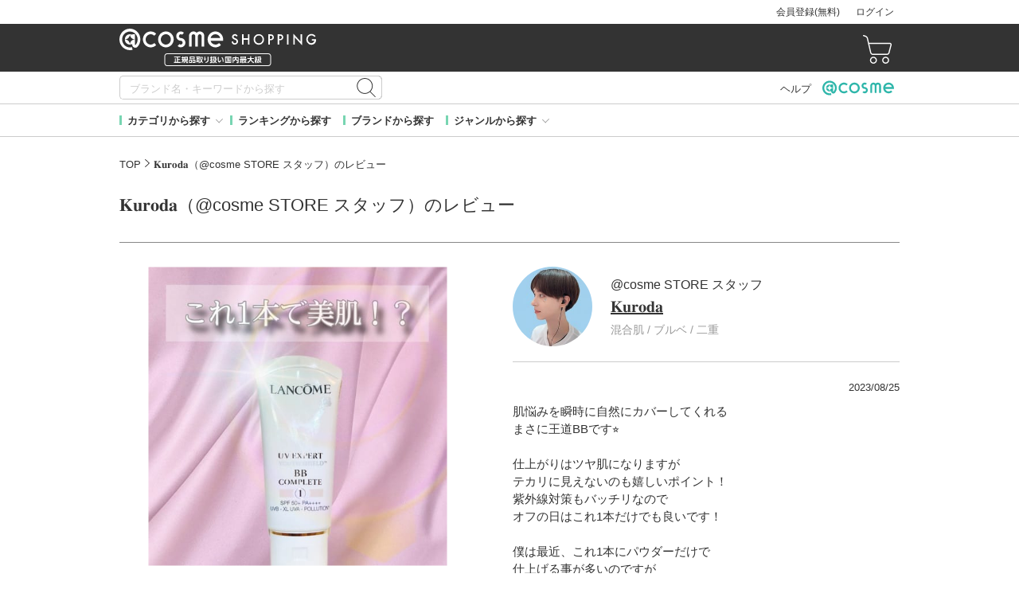

--- FILE ---
content_type: text/html; charset=UTF-8
request_url: https://staff.cosme.net/review/detail/872545/
body_size: 120251
content:
<!DOCTYPE html>
<html lang="ja">
  <head>
    <meta http-equiv="X-UA-Compatible" content="IE=edge">
    <meta charset="UTF-8"><script type="text/javascript">(window.NREUM||(NREUM={})).init={privacy:{cookies_enabled:true},ajax:{deny_list:["bam.nr-data.net"]},feature_flags:["soft_nav"],distributed_tracing:{enabled:true}};(window.NREUM||(NREUM={})).loader_config={agentID:"965142249",accountID:"2942487",trustKey:"2942487",xpid:"Vg8DU1JbDxAJUlRTAwABVFM=",licenseKey:"NRJS-1e694c15599e1a4aefd",applicationID:"965141627",browserID:"965142249"};;/*! For license information please see nr-loader-spa-1.308.0.min.js.LICENSE.txt */
(()=>{var e,t,r={384:(e,t,r)=>{"use strict";r.d(t,{NT:()=>a,US:()=>u,Zm:()=>o,bQ:()=>d,dV:()=>c,pV:()=>l});var n=r(6154),i=r(1863),s=r(1910);const a={beacon:"bam.nr-data.net",errorBeacon:"bam.nr-data.net"};function o(){return n.gm.NREUM||(n.gm.NREUM={}),void 0===n.gm.newrelic&&(n.gm.newrelic=n.gm.NREUM),n.gm.NREUM}function c(){let e=o();return e.o||(e.o={ST:n.gm.setTimeout,SI:n.gm.setImmediate||n.gm.setInterval,CT:n.gm.clearTimeout,XHR:n.gm.XMLHttpRequest,REQ:n.gm.Request,EV:n.gm.Event,PR:n.gm.Promise,MO:n.gm.MutationObserver,FETCH:n.gm.fetch,WS:n.gm.WebSocket},(0,s.i)(...Object.values(e.o))),e}function d(e,t){let r=o();r.initializedAgents??={},t.initializedAt={ms:(0,i.t)(),date:new Date},r.initializedAgents[e]=t}function u(e,t){o()[e]=t}function l(){return function(){let e=o();const t=e.info||{};e.info={beacon:a.beacon,errorBeacon:a.errorBeacon,...t}}(),function(){let e=o();const t=e.init||{};e.init={...t}}(),c(),function(){let e=o();const t=e.loader_config||{};e.loader_config={...t}}(),o()}},782:(e,t,r)=>{"use strict";r.d(t,{T:()=>n});const n=r(860).K7.pageViewTiming},860:(e,t,r)=>{"use strict";r.d(t,{$J:()=>u,K7:()=>c,P3:()=>d,XX:()=>i,Yy:()=>o,df:()=>s,qY:()=>n,v4:()=>a});const n="events",i="jserrors",s="browser/blobs",a="rum",o="browser/logs",c={ajax:"ajax",genericEvents:"generic_events",jserrors:i,logging:"logging",metrics:"metrics",pageAction:"page_action",pageViewEvent:"page_view_event",pageViewTiming:"page_view_timing",sessionReplay:"session_replay",sessionTrace:"session_trace",softNav:"soft_navigations",spa:"spa"},d={[c.pageViewEvent]:1,[c.pageViewTiming]:2,[c.metrics]:3,[c.jserrors]:4,[c.spa]:5,[c.ajax]:6,[c.sessionTrace]:7,[c.softNav]:8,[c.sessionReplay]:9,[c.logging]:10,[c.genericEvents]:11},u={[c.pageViewEvent]:a,[c.pageViewTiming]:n,[c.ajax]:n,[c.spa]:n,[c.softNav]:n,[c.metrics]:i,[c.jserrors]:i,[c.sessionTrace]:s,[c.sessionReplay]:s,[c.logging]:o,[c.genericEvents]:"ins"}},944:(e,t,r)=>{"use strict";r.d(t,{R:()=>i});var n=r(3241);function i(e,t){"function"==typeof console.debug&&(console.debug("New Relic Warning: https://github.com/newrelic/newrelic-browser-agent/blob/main/docs/warning-codes.md#".concat(e),t),(0,n.W)({agentIdentifier:null,drained:null,type:"data",name:"warn",feature:"warn",data:{code:e,secondary:t}}))}},993:(e,t,r)=>{"use strict";r.d(t,{A$:()=>s,ET:()=>a,TZ:()=>o,p_:()=>i});var n=r(860);const i={ERROR:"ERROR",WARN:"WARN",INFO:"INFO",DEBUG:"DEBUG",TRACE:"TRACE"},s={OFF:0,ERROR:1,WARN:2,INFO:3,DEBUG:4,TRACE:5},a="log",o=n.K7.logging},1541:(e,t,r)=>{"use strict";r.d(t,{U:()=>i,f:()=>n});const n={MFE:"MFE",BA:"BA"};function i(e,t){if(2!==t?.harvestEndpointVersion)return{};const r=t.agentRef.runtime.appMetadata.agents[0].entityGuid;return e?{"source.id":e.id,"source.name":e.name,"source.type":e.type,"parent.id":e.parent?.id||r,"parent.type":e.parent?.type||n.BA}:{"entity.guid":r,appId:t.agentRef.info.applicationID}}},1687:(e,t,r)=>{"use strict";r.d(t,{Ak:()=>d,Ze:()=>h,x3:()=>u});var n=r(3241),i=r(7836),s=r(3606),a=r(860),o=r(2646);const c={};function d(e,t){const r={staged:!1,priority:a.P3[t]||0};l(e),c[e].get(t)||c[e].set(t,r)}function u(e,t){e&&c[e]&&(c[e].get(t)&&c[e].delete(t),p(e,t,!1),c[e].size&&f(e))}function l(e){if(!e)throw new Error("agentIdentifier required");c[e]||(c[e]=new Map)}function h(e="",t="feature",r=!1){if(l(e),!e||!c[e].get(t)||r)return p(e,t);c[e].get(t).staged=!0,f(e)}function f(e){const t=Array.from(c[e]);t.every(([e,t])=>t.staged)&&(t.sort((e,t)=>e[1].priority-t[1].priority),t.forEach(([t])=>{c[e].delete(t),p(e,t)}))}function p(e,t,r=!0){const a=e?i.ee.get(e):i.ee,c=s.i.handlers;if(!a.aborted&&a.backlog&&c){if((0,n.W)({agentIdentifier:e,type:"lifecycle",name:"drain",feature:t}),r){const e=a.backlog[t],r=c[t];if(r){for(let t=0;e&&t<e.length;++t)g(e[t],r);Object.entries(r).forEach(([e,t])=>{Object.values(t||{}).forEach(t=>{t[0]?.on&&t[0]?.context()instanceof o.y&&t[0].on(e,t[1])})})}}a.isolatedBacklog||delete c[t],a.backlog[t]=null,a.emit("drain-"+t,[])}}function g(e,t){var r=e[1];Object.values(t[r]||{}).forEach(t=>{var r=e[0];if(t[0]===r){var n=t[1],i=e[3],s=e[2];n.apply(i,s)}})}},1738:(e,t,r)=>{"use strict";r.d(t,{U:()=>f,Y:()=>h});var n=r(3241),i=r(9908),s=r(1863),a=r(944),o=r(5701),c=r(3969),d=r(8362),u=r(860),l=r(4261);function h(e,t,r,s){const h=s||r;!h||h[e]&&h[e]!==d.d.prototype[e]||(h[e]=function(){(0,i.p)(c.xV,["API/"+e+"/called"],void 0,u.K7.metrics,r.ee),(0,n.W)({agentIdentifier:r.agentIdentifier,drained:!!o.B?.[r.agentIdentifier],type:"data",name:"api",feature:l.Pl+e,data:{}});try{return t.apply(this,arguments)}catch(e){(0,a.R)(23,e)}})}function f(e,t,r,n,a){const o=e.info;null===r?delete o.jsAttributes[t]:o.jsAttributes[t]=r,(a||null===r)&&(0,i.p)(l.Pl+n,[(0,s.t)(),t,r],void 0,"session",e.ee)}},1741:(e,t,r)=>{"use strict";r.d(t,{W:()=>s});var n=r(944),i=r(4261);class s{#e(e,...t){if(this[e]!==s.prototype[e])return this[e](...t);(0,n.R)(35,e)}addPageAction(e,t){return this.#e(i.hG,e,t)}register(e){return this.#e(i.eY,e)}recordCustomEvent(e,t){return this.#e(i.fF,e,t)}setPageViewName(e,t){return this.#e(i.Fw,e,t)}setCustomAttribute(e,t,r){return this.#e(i.cD,e,t,r)}noticeError(e,t){return this.#e(i.o5,e,t)}setUserId(e,t=!1){return this.#e(i.Dl,e,t)}setApplicationVersion(e){return this.#e(i.nb,e)}setErrorHandler(e){return this.#e(i.bt,e)}addRelease(e,t){return this.#e(i.k6,e,t)}log(e,t){return this.#e(i.$9,e,t)}start(){return this.#e(i.d3)}finished(e){return this.#e(i.BL,e)}recordReplay(){return this.#e(i.CH)}pauseReplay(){return this.#e(i.Tb)}addToTrace(e){return this.#e(i.U2,e)}setCurrentRouteName(e){return this.#e(i.PA,e)}interaction(e){return this.#e(i.dT,e)}wrapLogger(e,t,r){return this.#e(i.Wb,e,t,r)}measure(e,t){return this.#e(i.V1,e,t)}consent(e){return this.#e(i.Pv,e)}}},1863:(e,t,r)=>{"use strict";function n(){return Math.floor(performance.now())}r.d(t,{t:()=>n})},1910:(e,t,r)=>{"use strict";r.d(t,{i:()=>s});var n=r(944);const i=new Map;function s(...e){return e.every(e=>{if(i.has(e))return i.get(e);const t="function"==typeof e?e.toString():"",r=t.includes("[native code]"),s=t.includes("nrWrapper");return r||s||(0,n.R)(64,e?.name||t),i.set(e,r),r})}},2555:(e,t,r)=>{"use strict";r.d(t,{D:()=>o,f:()=>a});var n=r(384),i=r(8122);const s={beacon:n.NT.beacon,errorBeacon:n.NT.errorBeacon,licenseKey:void 0,applicationID:void 0,sa:void 0,queueTime:void 0,applicationTime:void 0,ttGuid:void 0,user:void 0,account:void 0,product:void 0,extra:void 0,jsAttributes:{},userAttributes:void 0,atts:void 0,transactionName:void 0,tNamePlain:void 0};function a(e){try{return!!e.licenseKey&&!!e.errorBeacon&&!!e.applicationID}catch(e){return!1}}const o=e=>(0,i.a)(e,s)},2614:(e,t,r)=>{"use strict";r.d(t,{BB:()=>a,H3:()=>n,g:()=>d,iL:()=>c,tS:()=>o,uh:()=>i,wk:()=>s});const n="NRBA",i="SESSION",s=144e5,a=18e5,o={STARTED:"session-started",PAUSE:"session-pause",RESET:"session-reset",RESUME:"session-resume",UPDATE:"session-update"},c={SAME_TAB:"same-tab",CROSS_TAB:"cross-tab"},d={OFF:0,FULL:1,ERROR:2}},2646:(e,t,r)=>{"use strict";r.d(t,{y:()=>n});class n{constructor(e){this.contextId=e}}},2843:(e,t,r)=>{"use strict";r.d(t,{G:()=>s,u:()=>i});var n=r(3878);function i(e,t=!1,r,i){(0,n.DD)("visibilitychange",function(){if(t)return void("hidden"===document.visibilityState&&e());e(document.visibilityState)},r,i)}function s(e,t,r){(0,n.sp)("pagehide",e,t,r)}},3241:(e,t,r)=>{"use strict";r.d(t,{W:()=>s});var n=r(6154);const i="newrelic";function s(e={}){try{n.gm.dispatchEvent(new CustomEvent(i,{detail:e}))}catch(e){}}},3304:(e,t,r)=>{"use strict";r.d(t,{A:()=>s});var n=r(7836);const i=()=>{const e=new WeakSet;return(t,r)=>{if("object"==typeof r&&null!==r){if(e.has(r))return;e.add(r)}return r}};function s(e){try{return JSON.stringify(e,i())??""}catch(e){try{n.ee.emit("internal-error",[e])}catch(e){}return""}}},3333:(e,t,r)=>{"use strict";r.d(t,{$v:()=>u,TZ:()=>n,Xh:()=>c,Zp:()=>i,kd:()=>d,mq:()=>o,nf:()=>a,qN:()=>s});const n=r(860).K7.genericEvents,i=["auxclick","click","copy","keydown","paste","scrollend"],s=["focus","blur"],a=4,o=1e3,c=2e3,d=["PageAction","UserAction","BrowserPerformance"],u={RESOURCES:"experimental.resources",REGISTER:"register"}},3434:(e,t,r)=>{"use strict";r.d(t,{Jt:()=>s,YM:()=>d});var n=r(7836),i=r(5607);const s="nr@original:".concat(i.W),a=50;var o=Object.prototype.hasOwnProperty,c=!1;function d(e,t){return e||(e=n.ee),r.inPlace=function(e,t,n,i,s){n||(n="");const a="-"===n.charAt(0);for(let o=0;o<t.length;o++){const c=t[o],d=e[c];l(d)||(e[c]=r(d,a?c+n:n,i,c,s))}},r.flag=s,r;function r(t,r,n,c,d){return l(t)?t:(r||(r=""),nrWrapper[s]=t,function(e,t,r){if(Object.defineProperty&&Object.keys)try{return Object.keys(e).forEach(function(r){Object.defineProperty(t,r,{get:function(){return e[r]},set:function(t){return e[r]=t,t}})}),t}catch(e){u([e],r)}for(var n in e)o.call(e,n)&&(t[n]=e[n])}(t,nrWrapper,e),nrWrapper);function nrWrapper(){var s,o,l,h;let f;try{o=this,s=[...arguments],l="function"==typeof n?n(s,o):n||{}}catch(t){u([t,"",[s,o,c],l],e)}i(r+"start",[s,o,c],l,d);const p=performance.now();let g;try{return h=t.apply(o,s),g=performance.now(),h}catch(e){throw g=performance.now(),i(r+"err",[s,o,e],l,d),f=e,f}finally{const e=g-p,t={start:p,end:g,duration:e,isLongTask:e>=a,methodName:c,thrownError:f};t.isLongTask&&i("long-task",[t,o],l,d),i(r+"end",[s,o,h],l,d)}}}function i(r,n,i,s){if(!c||t){var a=c;c=!0;try{e.emit(r,n,i,t,s)}catch(t){u([t,r,n,i],e)}c=a}}}function u(e,t){t||(t=n.ee);try{t.emit("internal-error",e)}catch(e){}}function l(e){return!(e&&"function"==typeof e&&e.apply&&!e[s])}},3606:(e,t,r)=>{"use strict";r.d(t,{i:()=>s});var n=r(9908);s.on=a;var i=s.handlers={};function s(e,t,r,s){a(s||n.d,i,e,t,r)}function a(e,t,r,i,s){s||(s="feature"),e||(e=n.d);var a=t[s]=t[s]||{};(a[r]=a[r]||[]).push([e,i])}},3738:(e,t,r)=>{"use strict";r.d(t,{He:()=>i,Kp:()=>o,Lc:()=>d,Rz:()=>u,TZ:()=>n,bD:()=>s,d3:()=>a,jx:()=>l,sl:()=>h,uP:()=>c});const n=r(860).K7.sessionTrace,i="bstResource",s="resource",a="-start",o="-end",c="fn"+a,d="fn"+o,u="pushState",l=1e3,h=3e4},3785:(e,t,r)=>{"use strict";r.d(t,{R:()=>c,b:()=>d});var n=r(9908),i=r(1863),s=r(860),a=r(3969),o=r(993);function c(e,t,r={},c=o.p_.INFO,d=!0,u,l=(0,i.t)()){(0,n.p)(a.xV,["API/logging/".concat(c.toLowerCase(),"/called")],void 0,s.K7.metrics,e),(0,n.p)(o.ET,[l,t,r,c,d,u],void 0,s.K7.logging,e)}function d(e){return"string"==typeof e&&Object.values(o.p_).some(t=>t===e.toUpperCase().trim())}},3878:(e,t,r)=>{"use strict";function n(e,t){return{capture:e,passive:!1,signal:t}}function i(e,t,r=!1,i){window.addEventListener(e,t,n(r,i))}function s(e,t,r=!1,i){document.addEventListener(e,t,n(r,i))}r.d(t,{DD:()=>s,jT:()=>n,sp:()=>i})},3962:(e,t,r)=>{"use strict";r.d(t,{AM:()=>a,O2:()=>l,OV:()=>s,Qu:()=>h,TZ:()=>c,ih:()=>f,pP:()=>o,t1:()=>u,tC:()=>i,wD:()=>d});var n=r(860);const i=["click","keydown","submit"],s="popstate",a="api",o="initialPageLoad",c=n.K7.softNav,d=5e3,u=500,l={INITIAL_PAGE_LOAD:"",ROUTE_CHANGE:1,UNSPECIFIED:2},h={INTERACTION:1,AJAX:2,CUSTOM_END:3,CUSTOM_TRACER:4},f={IP:"in progress",PF:"pending finish",FIN:"finished",CAN:"cancelled"}},3969:(e,t,r)=>{"use strict";r.d(t,{TZ:()=>n,XG:()=>o,rs:()=>i,xV:()=>a,z_:()=>s});const n=r(860).K7.metrics,i="sm",s="cm",a="storeSupportabilityMetrics",o="storeEventMetrics"},4234:(e,t,r)=>{"use strict";r.d(t,{W:()=>s});var n=r(7836),i=r(1687);class s{constructor(e,t){this.agentIdentifier=e,this.ee=n.ee.get(e),this.featureName=t,this.blocked=!1}deregisterDrain(){(0,i.x3)(this.agentIdentifier,this.featureName)}}},4261:(e,t,r)=>{"use strict";r.d(t,{$9:()=>u,BL:()=>c,CH:()=>p,Dl:()=>R,Fw:()=>w,PA:()=>v,Pl:()=>n,Pv:()=>A,Tb:()=>h,U2:()=>a,V1:()=>E,Wb:()=>T,bt:()=>y,cD:()=>b,d3:()=>x,dT:()=>d,eY:()=>g,fF:()=>f,hG:()=>s,hw:()=>i,k6:()=>o,nb:()=>m,o5:()=>l});const n="api-",i=n+"ixn-",s="addPageAction",a="addToTrace",o="addRelease",c="finished",d="interaction",u="log",l="noticeError",h="pauseReplay",f="recordCustomEvent",p="recordReplay",g="register",m="setApplicationVersion",v="setCurrentRouteName",b="setCustomAttribute",y="setErrorHandler",w="setPageViewName",R="setUserId",x="start",T="wrapLogger",E="measure",A="consent"},5205:(e,t,r)=>{"use strict";r.d(t,{j:()=>S});var n=r(384),i=r(1741);var s=r(2555),a=r(3333);const o=e=>{if(!e||"string"!=typeof e)return!1;try{document.createDocumentFragment().querySelector(e)}catch{return!1}return!0};var c=r(2614),d=r(944),u=r(8122);const l="[data-nr-mask]",h=e=>(0,u.a)(e,(()=>{const e={feature_flags:[],experimental:{allow_registered_children:!1,resources:!1},mask_selector:"*",block_selector:"[data-nr-block]",mask_input_options:{color:!1,date:!1,"datetime-local":!1,email:!1,month:!1,number:!1,range:!1,search:!1,tel:!1,text:!1,time:!1,url:!1,week:!1,textarea:!1,select:!1,password:!0}};return{ajax:{deny_list:void 0,block_internal:!0,enabled:!0,autoStart:!0},api:{get allow_registered_children(){return e.feature_flags.includes(a.$v.REGISTER)||e.experimental.allow_registered_children},set allow_registered_children(t){e.experimental.allow_registered_children=t},duplicate_registered_data:!1},browser_consent_mode:{enabled:!1},distributed_tracing:{enabled:void 0,exclude_newrelic_header:void 0,cors_use_newrelic_header:void 0,cors_use_tracecontext_headers:void 0,allowed_origins:void 0},get feature_flags(){return e.feature_flags},set feature_flags(t){e.feature_flags=t},generic_events:{enabled:!0,autoStart:!0},harvest:{interval:30},jserrors:{enabled:!0,autoStart:!0},logging:{enabled:!0,autoStart:!0},metrics:{enabled:!0,autoStart:!0},obfuscate:void 0,page_action:{enabled:!0},page_view_event:{enabled:!0,autoStart:!0},page_view_timing:{enabled:!0,autoStart:!0},performance:{capture_marks:!1,capture_measures:!1,capture_detail:!0,resources:{get enabled(){return e.feature_flags.includes(a.$v.RESOURCES)||e.experimental.resources},set enabled(t){e.experimental.resources=t},asset_types:[],first_party_domains:[],ignore_newrelic:!0}},privacy:{cookies_enabled:!0},proxy:{assets:void 0,beacon:void 0},session:{expiresMs:c.wk,inactiveMs:c.BB},session_replay:{autoStart:!0,enabled:!1,preload:!1,sampling_rate:10,error_sampling_rate:100,collect_fonts:!1,inline_images:!1,fix_stylesheets:!0,mask_all_inputs:!0,get mask_text_selector(){return e.mask_selector},set mask_text_selector(t){o(t)?e.mask_selector="".concat(t,",").concat(l):""===t||null===t?e.mask_selector=l:(0,d.R)(5,t)},get block_class(){return"nr-block"},get ignore_class(){return"nr-ignore"},get mask_text_class(){return"nr-mask"},get block_selector(){return e.block_selector},set block_selector(t){o(t)?e.block_selector+=",".concat(t):""!==t&&(0,d.R)(6,t)},get mask_input_options(){return e.mask_input_options},set mask_input_options(t){t&&"object"==typeof t?e.mask_input_options={...t,password:!0}:(0,d.R)(7,t)}},session_trace:{enabled:!0,autoStart:!0},soft_navigations:{enabled:!0,autoStart:!0},spa:{enabled:!0,autoStart:!0},ssl:void 0,user_actions:{enabled:!0,elementAttributes:["id","className","tagName","type"]}}})());var f=r(6154),p=r(9324);let g=0;const m={buildEnv:p.F3,distMethod:p.Xs,version:p.xv,originTime:f.WN},v={consented:!1},b={appMetadata:{},get consented(){return this.session?.state?.consent||v.consented},set consented(e){v.consented=e},customTransaction:void 0,denyList:void 0,disabled:!1,harvester:void 0,isolatedBacklog:!1,isRecording:!1,loaderType:void 0,maxBytes:3e4,obfuscator:void 0,onerror:void 0,ptid:void 0,releaseIds:{},session:void 0,timeKeeper:void 0,registeredEntities:[],jsAttributesMetadata:{bytes:0},get harvestCount(){return++g}},y=e=>{const t=(0,u.a)(e,b),r=Object.keys(m).reduce((e,t)=>(e[t]={value:m[t],writable:!1,configurable:!0,enumerable:!0},e),{});return Object.defineProperties(t,r)};var w=r(5701);const R=e=>{const t=e.startsWith("http");e+="/",r.p=t?e:"https://"+e};var x=r(7836),T=r(3241);const E={accountID:void 0,trustKey:void 0,agentID:void 0,licenseKey:void 0,applicationID:void 0,xpid:void 0},A=e=>(0,u.a)(e,E),_=new Set;function S(e,t={},r,a){let{init:o,info:c,loader_config:d,runtime:u={},exposed:l=!0}=t;if(!c){const e=(0,n.pV)();o=e.init,c=e.info,d=e.loader_config}e.init=h(o||{}),e.loader_config=A(d||{}),c.jsAttributes??={},f.bv&&(c.jsAttributes.isWorker=!0),e.info=(0,s.D)(c);const p=e.init,g=[c.beacon,c.errorBeacon];_.has(e.agentIdentifier)||(p.proxy.assets&&(R(p.proxy.assets),g.push(p.proxy.assets)),p.proxy.beacon&&g.push(p.proxy.beacon),e.beacons=[...g],function(e){const t=(0,n.pV)();Object.getOwnPropertyNames(i.W.prototype).forEach(r=>{const n=i.W.prototype[r];if("function"!=typeof n||"constructor"===n)return;let s=t[r];e[r]&&!1!==e.exposed&&"micro-agent"!==e.runtime?.loaderType&&(t[r]=(...t)=>{const n=e[r](...t);return s?s(...t):n})})}(e),(0,n.US)("activatedFeatures",w.B)),u.denyList=[...p.ajax.deny_list||[],...p.ajax.block_internal?g:[]],u.ptid=e.agentIdentifier,u.loaderType=r,e.runtime=y(u),_.has(e.agentIdentifier)||(e.ee=x.ee.get(e.agentIdentifier),e.exposed=l,(0,T.W)({agentIdentifier:e.agentIdentifier,drained:!!w.B?.[e.agentIdentifier],type:"lifecycle",name:"initialize",feature:void 0,data:e.config})),_.add(e.agentIdentifier)}},5270:(e,t,r)=>{"use strict";r.d(t,{Aw:()=>a,SR:()=>s,rF:()=>o});var n=r(384),i=r(7767);function s(e){return!!(0,n.dV)().o.MO&&(0,i.V)(e)&&!0===e?.session_trace.enabled}function a(e){return!0===e?.session_replay.preload&&s(e)}function o(e,t){try{if("string"==typeof t?.type){if("password"===t.type.toLowerCase())return"*".repeat(e?.length||0);if(void 0!==t?.dataset?.nrUnmask||t?.classList?.contains("nr-unmask"))return e}}catch(e){}return"string"==typeof e?e.replace(/[\S]/g,"*"):"*".repeat(e?.length||0)}},5289:(e,t,r)=>{"use strict";r.d(t,{GG:()=>a,Qr:()=>c,sB:()=>o});var n=r(3878),i=r(6389);function s(){return"undefined"==typeof document||"complete"===document.readyState}function a(e,t){if(s())return e();const r=(0,i.J)(e),a=setInterval(()=>{s()&&(clearInterval(a),r())},500);(0,n.sp)("load",r,t)}function o(e){if(s())return e();(0,n.DD)("DOMContentLoaded",e)}function c(e){if(s())return e();(0,n.sp)("popstate",e)}},5607:(e,t,r)=>{"use strict";r.d(t,{W:()=>n});const n=(0,r(9566).bz)()},5701:(e,t,r)=>{"use strict";r.d(t,{B:()=>s,t:()=>a});var n=r(3241);const i=new Set,s={};function a(e,t){const r=t.agentIdentifier;s[r]??={},e&&"object"==typeof e&&(i.has(r)||(t.ee.emit("rumresp",[e]),s[r]=e,i.add(r),(0,n.W)({agentIdentifier:r,loaded:!0,drained:!0,type:"lifecycle",name:"load",feature:void 0,data:e})))}},6154:(e,t,r)=>{"use strict";r.d(t,{OF:()=>d,RI:()=>i,WN:()=>h,bv:()=>s,eN:()=>f,gm:()=>a,lR:()=>l,m:()=>c,mw:()=>o,sb:()=>u});var n=r(1863);const i="undefined"!=typeof window&&!!window.document,s="undefined"!=typeof WorkerGlobalScope&&("undefined"!=typeof self&&self instanceof WorkerGlobalScope&&self.navigator instanceof WorkerNavigator||"undefined"!=typeof globalThis&&globalThis instanceof WorkerGlobalScope&&globalThis.navigator instanceof WorkerNavigator),a=i?window:"undefined"!=typeof WorkerGlobalScope&&("undefined"!=typeof self&&self instanceof WorkerGlobalScope&&self||"undefined"!=typeof globalThis&&globalThis instanceof WorkerGlobalScope&&globalThis),o=Boolean("hidden"===a?.document?.visibilityState),c=""+a?.location,d=/iPad|iPhone|iPod/.test(a.navigator?.userAgent),u=d&&"undefined"==typeof SharedWorker,l=(()=>{const e=a.navigator?.userAgent?.match(/Firefox[/\s](\d+\.\d+)/);return Array.isArray(e)&&e.length>=2?+e[1]:0})(),h=Date.now()-(0,n.t)(),f=()=>"undefined"!=typeof PerformanceNavigationTiming&&a?.performance?.getEntriesByType("navigation")?.[0]?.responseStart},6344:(e,t,r)=>{"use strict";r.d(t,{BB:()=>u,Qb:()=>l,TZ:()=>i,Ug:()=>a,Vh:()=>s,_s:()=>o,bc:()=>d,yP:()=>c});var n=r(2614);const i=r(860).K7.sessionReplay,s="errorDuringReplay",a=.12,o={DomContentLoaded:0,Load:1,FullSnapshot:2,IncrementalSnapshot:3,Meta:4,Custom:5},c={[n.g.ERROR]:15e3,[n.g.FULL]:3e5,[n.g.OFF]:0},d={RESET:{message:"Session was reset",sm:"Reset"},IMPORT:{message:"Recorder failed to import",sm:"Import"},TOO_MANY:{message:"429: Too Many Requests",sm:"Too-Many"},TOO_BIG:{message:"Payload was too large",sm:"Too-Big"},CROSS_TAB:{message:"Session Entity was set to OFF on another tab",sm:"Cross-Tab"},ENTITLEMENTS:{message:"Session Replay is not allowed and will not be started",sm:"Entitlement"}},u=5e3,l={API:"api",RESUME:"resume",SWITCH_TO_FULL:"switchToFull",INITIALIZE:"initialize",PRELOAD:"preload"}},6389:(e,t,r)=>{"use strict";function n(e,t=500,r={}){const n=r?.leading||!1;let i;return(...r)=>{n&&void 0===i&&(e.apply(this,r),i=setTimeout(()=>{i=clearTimeout(i)},t)),n||(clearTimeout(i),i=setTimeout(()=>{e.apply(this,r)},t))}}function i(e){let t=!1;return(...r)=>{t||(t=!0,e.apply(this,r))}}r.d(t,{J:()=>i,s:()=>n})},6630:(e,t,r)=>{"use strict";r.d(t,{T:()=>n});const n=r(860).K7.pageViewEvent},6774:(e,t,r)=>{"use strict";r.d(t,{T:()=>n});const n=r(860).K7.jserrors},7295:(e,t,r)=>{"use strict";r.d(t,{Xv:()=>a,gX:()=>i,iW:()=>s});var n=[];function i(e){if(!e||s(e))return!1;if(0===n.length)return!0;if("*"===n[0].hostname)return!1;for(var t=0;t<n.length;t++){var r=n[t];if(r.hostname.test(e.hostname)&&r.pathname.test(e.pathname))return!1}return!0}function s(e){return void 0===e.hostname}function a(e){if(n=[],e&&e.length)for(var t=0;t<e.length;t++){let r=e[t];if(!r)continue;if("*"===r)return void(n=[{hostname:"*"}]);0===r.indexOf("http://")?r=r.substring(7):0===r.indexOf("https://")&&(r=r.substring(8));const i=r.indexOf("/");let s,a;i>0?(s=r.substring(0,i),a=r.substring(i)):(s=r,a="*");let[c]=s.split(":");n.push({hostname:o(c),pathname:o(a,!0)})}}function o(e,t=!1){const r=e.replace(/[.+?^${}()|[\]\\]/g,e=>"\\"+e).replace(/\*/g,".*?");return new RegExp((t?"^":"")+r+"$")}},7485:(e,t,r)=>{"use strict";r.d(t,{D:()=>i});var n=r(6154);function i(e){if(0===(e||"").indexOf("data:"))return{protocol:"data"};try{const t=new URL(e,location.href),r={port:t.port,hostname:t.hostname,pathname:t.pathname,search:t.search,protocol:t.protocol.slice(0,t.protocol.indexOf(":")),sameOrigin:t.protocol===n.gm?.location?.protocol&&t.host===n.gm?.location?.host};return r.port&&""!==r.port||("http:"===t.protocol&&(r.port="80"),"https:"===t.protocol&&(r.port="443")),r.pathname&&""!==r.pathname?r.pathname.startsWith("/")||(r.pathname="/".concat(r.pathname)):r.pathname="/",r}catch(e){return{}}}},7699:(e,t,r)=>{"use strict";r.d(t,{It:()=>s,KC:()=>o,No:()=>i,qh:()=>a});var n=r(860);const i=16e3,s=1e6,a="SESSION_ERROR",o={[n.K7.logging]:!0,[n.K7.genericEvents]:!1,[n.K7.jserrors]:!1,[n.K7.ajax]:!1}},7767:(e,t,r)=>{"use strict";r.d(t,{V:()=>i});var n=r(6154);const i=e=>n.RI&&!0===e?.privacy.cookies_enabled},7836:(e,t,r)=>{"use strict";r.d(t,{P:()=>o,ee:()=>c});var n=r(384),i=r(8990),s=r(2646),a=r(5607);const o="nr@context:".concat(a.W),c=function e(t,r){var n={},a={},u={},l=!1;try{l=16===r.length&&d.initializedAgents?.[r]?.runtime.isolatedBacklog}catch(e){}var h={on:p,addEventListener:p,removeEventListener:function(e,t){var r=n[e];if(!r)return;for(var i=0;i<r.length;i++)r[i]===t&&r.splice(i,1)},emit:function(e,r,n,i,s){!1!==s&&(s=!0);if(c.aborted&&!i)return;t&&s&&t.emit(e,r,n);var o=f(n);g(e).forEach(e=>{e.apply(o,r)});var d=v()[a[e]];d&&d.push([h,e,r,o]);return o},get:m,listeners:g,context:f,buffer:function(e,t){const r=v();if(t=t||"feature",h.aborted)return;Object.entries(e||{}).forEach(([e,n])=>{a[n]=t,t in r||(r[t]=[])})},abort:function(){h._aborted=!0,Object.keys(h.backlog).forEach(e=>{delete h.backlog[e]})},isBuffering:function(e){return!!v()[a[e]]},debugId:r,backlog:l?{}:t&&"object"==typeof t.backlog?t.backlog:{},isolatedBacklog:l};return Object.defineProperty(h,"aborted",{get:()=>{let e=h._aborted||!1;return e||(t&&(e=t.aborted),e)}}),h;function f(e){return e&&e instanceof s.y?e:e?(0,i.I)(e,o,()=>new s.y(o)):new s.y(o)}function p(e,t){n[e]=g(e).concat(t)}function g(e){return n[e]||[]}function m(t){return u[t]=u[t]||e(h,t)}function v(){return h.backlog}}(void 0,"globalEE"),d=(0,n.Zm)();d.ee||(d.ee=c)},8122:(e,t,r)=>{"use strict";r.d(t,{a:()=>i});var n=r(944);function i(e,t){try{if(!e||"object"!=typeof e)return(0,n.R)(3);if(!t||"object"!=typeof t)return(0,n.R)(4);const r=Object.create(Object.getPrototypeOf(t),Object.getOwnPropertyDescriptors(t)),s=0===Object.keys(r).length?e:r;for(let a in s)if(void 0!==e[a])try{if(null===e[a]){r[a]=null;continue}Array.isArray(e[a])&&Array.isArray(t[a])?r[a]=Array.from(new Set([...e[a],...t[a]])):"object"==typeof e[a]&&"object"==typeof t[a]?r[a]=i(e[a],t[a]):r[a]=e[a]}catch(e){r[a]||(0,n.R)(1,e)}return r}catch(e){(0,n.R)(2,e)}}},8139:(e,t,r)=>{"use strict";r.d(t,{u:()=>h});var n=r(7836),i=r(3434),s=r(8990),a=r(6154);const o={},c=a.gm.XMLHttpRequest,d="addEventListener",u="removeEventListener",l="nr@wrapped:".concat(n.P);function h(e){var t=function(e){return(e||n.ee).get("events")}(e);if(o[t.debugId]++)return t;o[t.debugId]=1;var r=(0,i.YM)(t,!0);function h(e){r.inPlace(e,[d,u],"-",p)}function p(e,t){return e[1]}return"getPrototypeOf"in Object&&(a.RI&&f(document,h),c&&f(c.prototype,h),f(a.gm,h)),t.on(d+"-start",function(e,t){var n=e[1];if(null!==n&&("function"==typeof n||"object"==typeof n)&&"newrelic"!==e[0]){var i=(0,s.I)(n,l,function(){var e={object:function(){if("function"!=typeof n.handleEvent)return;return n.handleEvent.apply(n,arguments)},function:n}[typeof n];return e?r(e,"fn-",null,e.name||"anonymous"):n});this.wrapped=e[1]=i}}),t.on(u+"-start",function(e){e[1]=this.wrapped||e[1]}),t}function f(e,t,...r){let n=e;for(;"object"==typeof n&&!Object.prototype.hasOwnProperty.call(n,d);)n=Object.getPrototypeOf(n);n&&t(n,...r)}},8362:(e,t,r)=>{"use strict";r.d(t,{d:()=>s});var n=r(9566),i=r(1741);class s extends i.W{agentIdentifier=(0,n.LA)(16)}},8374:(e,t,r)=>{r.nc=(()=>{try{return document?.currentScript?.nonce}catch(e){}return""})()},8990:(e,t,r)=>{"use strict";r.d(t,{I:()=>i});var n=Object.prototype.hasOwnProperty;function i(e,t,r){if(n.call(e,t))return e[t];var i=r();if(Object.defineProperty&&Object.keys)try{return Object.defineProperty(e,t,{value:i,writable:!0,enumerable:!1}),i}catch(e){}return e[t]=i,i}},9119:(e,t,r)=>{"use strict";r.d(t,{L:()=>s});var n=/([^?#]*)[^#]*(#[^?]*|$).*/,i=/([^?#]*)().*/;function s(e,t){return e?e.replace(t?n:i,"$1$2"):e}},9300:(e,t,r)=>{"use strict";r.d(t,{T:()=>n});const n=r(860).K7.ajax},9324:(e,t,r)=>{"use strict";r.d(t,{AJ:()=>a,F3:()=>i,Xs:()=>s,Yq:()=>o,xv:()=>n});const n="1.308.0",i="PROD",s="CDN",a="@newrelic/rrweb",o="1.0.1"},9566:(e,t,r)=>{"use strict";r.d(t,{LA:()=>o,ZF:()=>c,bz:()=>a,el:()=>d});var n=r(6154);const i="xxxxxxxx-xxxx-4xxx-yxxx-xxxxxxxxxxxx";function s(e,t){return e?15&e[t]:16*Math.random()|0}function a(){const e=n.gm?.crypto||n.gm?.msCrypto;let t,r=0;return e&&e.getRandomValues&&(t=e.getRandomValues(new Uint8Array(30))),i.split("").map(e=>"x"===e?s(t,r++).toString(16):"y"===e?(3&s()|8).toString(16):e).join("")}function o(e){const t=n.gm?.crypto||n.gm?.msCrypto;let r,i=0;t&&t.getRandomValues&&(r=t.getRandomValues(new Uint8Array(e)));const a=[];for(var o=0;o<e;o++)a.push(s(r,i++).toString(16));return a.join("")}function c(){return o(16)}function d(){return o(32)}},9908:(e,t,r)=>{"use strict";r.d(t,{d:()=>n,p:()=>i});var n=r(7836).ee.get("handle");function i(e,t,r,i,s){s?(s.buffer([e],i),s.emit(e,t,r)):(n.buffer([e],i),n.emit(e,t,r))}}},n={};function i(e){var t=n[e];if(void 0!==t)return t.exports;var s=n[e]={exports:{}};return r[e](s,s.exports,i),s.exports}i.m=r,i.d=(e,t)=>{for(var r in t)i.o(t,r)&&!i.o(e,r)&&Object.defineProperty(e,r,{enumerable:!0,get:t[r]})},i.f={},i.e=e=>Promise.all(Object.keys(i.f).reduce((t,r)=>(i.f[r](e,t),t),[])),i.u=e=>({212:"nr-spa-compressor",249:"nr-spa-recorder",478:"nr-spa"}[e]+"-1.308.0.min.js"),i.o=(e,t)=>Object.prototype.hasOwnProperty.call(e,t),e={},t="NRBA-1.308.0.PROD:",i.l=(r,n,s,a)=>{if(e[r])e[r].push(n);else{var o,c;if(void 0!==s)for(var d=document.getElementsByTagName("script"),u=0;u<d.length;u++){var l=d[u];if(l.getAttribute("src")==r||l.getAttribute("data-webpack")==t+s){o=l;break}}if(!o){c=!0;var h={478:"sha512-RSfSVnmHk59T/uIPbdSE0LPeqcEdF4/+XhfJdBuccH5rYMOEZDhFdtnh6X6nJk7hGpzHd9Ujhsy7lZEz/ORYCQ==",249:"sha512-ehJXhmntm85NSqW4MkhfQqmeKFulra3klDyY0OPDUE+sQ3GokHlPh1pmAzuNy//3j4ac6lzIbmXLvGQBMYmrkg==",212:"sha512-B9h4CR46ndKRgMBcK+j67uSR2RCnJfGefU+A7FrgR/k42ovXy5x/MAVFiSvFxuVeEk/pNLgvYGMp1cBSK/G6Fg=="};(o=document.createElement("script")).charset="utf-8",i.nc&&o.setAttribute("nonce",i.nc),o.setAttribute("data-webpack",t+s),o.src=r,0!==o.src.indexOf(window.location.origin+"/")&&(o.crossOrigin="anonymous"),h[a]&&(o.integrity=h[a])}e[r]=[n];var f=(t,n)=>{o.onerror=o.onload=null,clearTimeout(p);var i=e[r];if(delete e[r],o.parentNode&&o.parentNode.removeChild(o),i&&i.forEach(e=>e(n)),t)return t(n)},p=setTimeout(f.bind(null,void 0,{type:"timeout",target:o}),12e4);o.onerror=f.bind(null,o.onerror),o.onload=f.bind(null,o.onload),c&&document.head.appendChild(o)}},i.r=e=>{"undefined"!=typeof Symbol&&Symbol.toStringTag&&Object.defineProperty(e,Symbol.toStringTag,{value:"Module"}),Object.defineProperty(e,"__esModule",{value:!0})},i.p="https://js-agent.newrelic.com/",(()=>{var e={38:0,788:0};i.f.j=(t,r)=>{var n=i.o(e,t)?e[t]:void 0;if(0!==n)if(n)r.push(n[2]);else{var s=new Promise((r,i)=>n=e[t]=[r,i]);r.push(n[2]=s);var a=i.p+i.u(t),o=new Error;i.l(a,r=>{if(i.o(e,t)&&(0!==(n=e[t])&&(e[t]=void 0),n)){var s=r&&("load"===r.type?"missing":r.type),a=r&&r.target&&r.target.src;o.message="Loading chunk "+t+" failed: ("+s+": "+a+")",o.name="ChunkLoadError",o.type=s,o.request=a,n[1](o)}},"chunk-"+t,t)}};var t=(t,r)=>{var n,s,[a,o,c]=r,d=0;if(a.some(t=>0!==e[t])){for(n in o)i.o(o,n)&&(i.m[n]=o[n]);if(c)c(i)}for(t&&t(r);d<a.length;d++)s=a[d],i.o(e,s)&&e[s]&&e[s][0](),e[s]=0},r=self["webpackChunk:NRBA-1.308.0.PROD"]=self["webpackChunk:NRBA-1.308.0.PROD"]||[];r.forEach(t.bind(null,0)),r.push=t.bind(null,r.push.bind(r))})(),(()=>{"use strict";i(8374);var e=i(8362),t=i(860);const r=Object.values(t.K7);var n=i(5205);var s=i(9908),a=i(1863),o=i(4261),c=i(1738);var d=i(1687),u=i(4234),l=i(5289),h=i(6154),f=i(944),p=i(5270),g=i(7767),m=i(6389),v=i(7699);class b extends u.W{constructor(e,t){super(e.agentIdentifier,t),this.agentRef=e,this.abortHandler=void 0,this.featAggregate=void 0,this.loadedSuccessfully=void 0,this.onAggregateImported=new Promise(e=>{this.loadedSuccessfully=e}),this.deferred=Promise.resolve(),!1===e.init[this.featureName].autoStart?this.deferred=new Promise((t,r)=>{this.ee.on("manual-start-all",(0,m.J)(()=>{(0,d.Ak)(e.agentIdentifier,this.featureName),t()}))}):(0,d.Ak)(e.agentIdentifier,t)}importAggregator(e,t,r={}){if(this.featAggregate)return;const n=async()=>{let n;await this.deferred;try{if((0,g.V)(e.init)){const{setupAgentSession:t}=await i.e(478).then(i.bind(i,8766));n=t(e)}}catch(e){(0,f.R)(20,e),this.ee.emit("internal-error",[e]),(0,s.p)(v.qh,[e],void 0,this.featureName,this.ee)}try{if(!this.#t(this.featureName,n,e.init))return(0,d.Ze)(this.agentIdentifier,this.featureName),void this.loadedSuccessfully(!1);const{Aggregate:i}=await t();this.featAggregate=new i(e,r),e.runtime.harvester.initializedAggregates.push(this.featAggregate),this.loadedSuccessfully(!0)}catch(e){(0,f.R)(34,e),this.abortHandler?.(),(0,d.Ze)(this.agentIdentifier,this.featureName,!0),this.loadedSuccessfully(!1),this.ee&&this.ee.abort()}};h.RI?(0,l.GG)(()=>n(),!0):n()}#t(e,r,n){if(this.blocked)return!1;switch(e){case t.K7.sessionReplay:return(0,p.SR)(n)&&!!r;case t.K7.sessionTrace:return!!r;default:return!0}}}var y=i(6630),w=i(2614),R=i(3241);class x extends b{static featureName=y.T;constructor(e){var t;super(e,y.T),this.setupInspectionEvents(e.agentIdentifier),t=e,(0,c.Y)(o.Fw,function(e,r){"string"==typeof e&&("/"!==e.charAt(0)&&(e="/"+e),t.runtime.customTransaction=(r||"http://custom.transaction")+e,(0,s.p)(o.Pl+o.Fw,[(0,a.t)()],void 0,void 0,t.ee))},t),this.importAggregator(e,()=>i.e(478).then(i.bind(i,2467)))}setupInspectionEvents(e){const t=(t,r)=>{t&&(0,R.W)({agentIdentifier:e,timeStamp:t.timeStamp,loaded:"complete"===t.target.readyState,type:"window",name:r,data:t.target.location+""})};(0,l.sB)(e=>{t(e,"DOMContentLoaded")}),(0,l.GG)(e=>{t(e,"load")}),(0,l.Qr)(e=>{t(e,"navigate")}),this.ee.on(w.tS.UPDATE,(t,r)=>{(0,R.W)({agentIdentifier:e,type:"lifecycle",name:"session",data:r})})}}var T=i(384);class E extends e.d{constructor(e){var t;(super(),h.gm)?(this.features={},(0,T.bQ)(this.agentIdentifier,this),this.desiredFeatures=new Set(e.features||[]),this.desiredFeatures.add(x),(0,n.j)(this,e,e.loaderType||"agent"),t=this,(0,c.Y)(o.cD,function(e,r,n=!1){if("string"==typeof e){if(["string","number","boolean"].includes(typeof r)||null===r)return(0,c.U)(t,e,r,o.cD,n);(0,f.R)(40,typeof r)}else(0,f.R)(39,typeof e)},t),function(e){(0,c.Y)(o.Dl,function(t,r=!1){if("string"!=typeof t&&null!==t)return void(0,f.R)(41,typeof t);const n=e.info.jsAttributes["enduser.id"];r&&null!=n&&n!==t?(0,s.p)(o.Pl+"setUserIdAndResetSession",[t],void 0,"session",e.ee):(0,c.U)(e,"enduser.id",t,o.Dl,!0)},e)}(this),function(e){(0,c.Y)(o.nb,function(t){if("string"==typeof t||null===t)return(0,c.U)(e,"application.version",t,o.nb,!1);(0,f.R)(42,typeof t)},e)}(this),function(e){(0,c.Y)(o.d3,function(){e.ee.emit("manual-start-all")},e)}(this),function(e){(0,c.Y)(o.Pv,function(t=!0){if("boolean"==typeof t){if((0,s.p)(o.Pl+o.Pv,[t],void 0,"session",e.ee),e.runtime.consented=t,t){const t=e.features.page_view_event;t.onAggregateImported.then(e=>{const r=t.featAggregate;e&&!r.sentRum&&r.sendRum()})}}else(0,f.R)(65,typeof t)},e)}(this),this.run()):(0,f.R)(21)}get config(){return{info:this.info,init:this.init,loader_config:this.loader_config,runtime:this.runtime}}get api(){return this}run(){try{const e=function(e){const t={};return r.forEach(r=>{t[r]=!!e[r]?.enabled}),t}(this.init),n=[...this.desiredFeatures];n.sort((e,r)=>t.P3[e.featureName]-t.P3[r.featureName]),n.forEach(r=>{if(!e[r.featureName]&&r.featureName!==t.K7.pageViewEvent)return;if(r.featureName===t.K7.spa)return void(0,f.R)(67);const n=function(e){switch(e){case t.K7.ajax:return[t.K7.jserrors];case t.K7.sessionTrace:return[t.K7.ajax,t.K7.pageViewEvent];case t.K7.sessionReplay:return[t.K7.sessionTrace];case t.K7.pageViewTiming:return[t.K7.pageViewEvent];default:return[]}}(r.featureName).filter(e=>!(e in this.features));n.length>0&&(0,f.R)(36,{targetFeature:r.featureName,missingDependencies:n}),this.features[r.featureName]=new r(this)})}catch(e){(0,f.R)(22,e);for(const e in this.features)this.features[e].abortHandler?.();const t=(0,T.Zm)();delete t.initializedAgents[this.agentIdentifier]?.features,delete this.sharedAggregator;return t.ee.get(this.agentIdentifier).abort(),!1}}}var A=i(2843),_=i(782);class S extends b{static featureName=_.T;constructor(e){super(e,_.T),h.RI&&((0,A.u)(()=>(0,s.p)("docHidden",[(0,a.t)()],void 0,_.T,this.ee),!0),(0,A.G)(()=>(0,s.p)("winPagehide",[(0,a.t)()],void 0,_.T,this.ee)),this.importAggregator(e,()=>i.e(478).then(i.bind(i,9917))))}}var O=i(3969);class I extends b{static featureName=O.TZ;constructor(e){super(e,O.TZ),h.RI&&document.addEventListener("securitypolicyviolation",e=>{(0,s.p)(O.xV,["Generic/CSPViolation/Detected"],void 0,this.featureName,this.ee)}),this.importAggregator(e,()=>i.e(478).then(i.bind(i,6555)))}}var N=i(6774),P=i(3878),k=i(3304);class D{constructor(e,t,r,n,i){this.name="UncaughtError",this.message="string"==typeof e?e:(0,k.A)(e),this.sourceURL=t,this.line=r,this.column=n,this.__newrelic=i}}function C(e){return M(e)?e:new D(void 0!==e?.message?e.message:e,e?.filename||e?.sourceURL,e?.lineno||e?.line,e?.colno||e?.col,e?.__newrelic,e?.cause)}function j(e){const t="Unhandled Promise Rejection: ";if(!e?.reason)return;if(M(e.reason)){try{e.reason.message.startsWith(t)||(e.reason.message=t+e.reason.message)}catch(e){}return C(e.reason)}const r=C(e.reason);return(r.message||"").startsWith(t)||(r.message=t+r.message),r}function L(e){if(e.error instanceof SyntaxError&&!/:\d+$/.test(e.error.stack?.trim())){const t=new D(e.message,e.filename,e.lineno,e.colno,e.error.__newrelic,e.cause);return t.name=SyntaxError.name,t}return M(e.error)?e.error:C(e)}function M(e){return e instanceof Error&&!!e.stack}function H(e,r,n,i,o=(0,a.t)()){"string"==typeof e&&(e=new Error(e)),(0,s.p)("err",[e,o,!1,r,n.runtime.isRecording,void 0,i],void 0,t.K7.jserrors,n.ee),(0,s.p)("uaErr",[],void 0,t.K7.genericEvents,n.ee)}var B=i(1541),K=i(993),W=i(3785);function U(e,{customAttributes:t={},level:r=K.p_.INFO}={},n,i,s=(0,a.t)()){(0,W.R)(n.ee,e,t,r,!1,i,s)}function F(e,r,n,i,c=(0,a.t)()){(0,s.p)(o.Pl+o.hG,[c,e,r,i],void 0,t.K7.genericEvents,n.ee)}function V(e,r,n,i,c=(0,a.t)()){const{start:d,end:u,customAttributes:l}=r||{},h={customAttributes:l||{}};if("object"!=typeof h.customAttributes||"string"!=typeof e||0===e.length)return void(0,f.R)(57);const p=(e,t)=>null==e?t:"number"==typeof e?e:e instanceof PerformanceMark?e.startTime:Number.NaN;if(h.start=p(d,0),h.end=p(u,c),Number.isNaN(h.start)||Number.isNaN(h.end))(0,f.R)(57);else{if(h.duration=h.end-h.start,!(h.duration<0))return(0,s.p)(o.Pl+o.V1,[h,e,i],void 0,t.K7.genericEvents,n.ee),h;(0,f.R)(58)}}function G(e,r={},n,i,c=(0,a.t)()){(0,s.p)(o.Pl+o.fF,[c,e,r,i],void 0,t.K7.genericEvents,n.ee)}function z(e){(0,c.Y)(o.eY,function(t){return Y(e,t)},e)}function Y(e,r,n){(0,f.R)(54,"newrelic.register"),r||={},r.type=B.f.MFE,r.licenseKey||=e.info.licenseKey,r.blocked=!1,r.parent=n||{},Array.isArray(r.tags)||(r.tags=[]);const i={};r.tags.forEach(e=>{"name"!==e&&"id"!==e&&(i["source.".concat(e)]=!0)}),r.isolated??=!0;let o=()=>{};const c=e.runtime.registeredEntities;if(!r.isolated){const e=c.find(({metadata:{target:{id:e}}})=>e===r.id&&!r.isolated);if(e)return e}const d=e=>{r.blocked=!0,o=e};function u(e){return"string"==typeof e&&!!e.trim()&&e.trim().length<501||"number"==typeof e}e.init.api.allow_registered_children||d((0,m.J)(()=>(0,f.R)(55))),u(r.id)&&u(r.name)||d((0,m.J)(()=>(0,f.R)(48,r)));const l={addPageAction:(t,n={})=>g(F,[t,{...i,...n},e],r),deregister:()=>{d((0,m.J)(()=>(0,f.R)(68)))},log:(t,n={})=>g(U,[t,{...n,customAttributes:{...i,...n.customAttributes||{}}},e],r),measure:(t,n={})=>g(V,[t,{...n,customAttributes:{...i,...n.customAttributes||{}}},e],r),noticeError:(t,n={})=>g(H,[t,{...i,...n},e],r),register:(t={})=>g(Y,[e,t],l.metadata.target),recordCustomEvent:(t,n={})=>g(G,[t,{...i,...n},e],r),setApplicationVersion:e=>p("application.version",e),setCustomAttribute:(e,t)=>p(e,t),setUserId:e=>p("enduser.id",e),metadata:{customAttributes:i,target:r}},h=()=>(r.blocked&&o(),r.blocked);h()||c.push(l);const p=(e,t)=>{h()||(i[e]=t)},g=(r,n,i)=>{if(h())return;const o=(0,a.t)();(0,s.p)(O.xV,["API/register/".concat(r.name,"/called")],void 0,t.K7.metrics,e.ee);try{if(e.init.api.duplicate_registered_data&&"register"!==r.name){let e=n;if(n[1]instanceof Object){const t={"child.id":i.id,"child.type":i.type};e="customAttributes"in n[1]?[n[0],{...n[1],customAttributes:{...n[1].customAttributes,...t}},...n.slice(2)]:[n[0],{...n[1],...t},...n.slice(2)]}r(...e,void 0,o)}return r(...n,i,o)}catch(e){(0,f.R)(50,e)}};return l}class Z extends b{static featureName=N.T;constructor(e){var t;super(e,N.T),t=e,(0,c.Y)(o.o5,(e,r)=>H(e,r,t),t),function(e){(0,c.Y)(o.bt,function(t){e.runtime.onerror=t},e)}(e),function(e){let t=0;(0,c.Y)(o.k6,function(e,r){++t>10||(this.runtime.releaseIds[e.slice(-200)]=(""+r).slice(-200))},e)}(e),z(e);try{this.removeOnAbort=new AbortController}catch(e){}this.ee.on("internal-error",(t,r)=>{this.abortHandler&&(0,s.p)("ierr",[C(t),(0,a.t)(),!0,{},e.runtime.isRecording,r],void 0,this.featureName,this.ee)}),h.gm.addEventListener("unhandledrejection",t=>{this.abortHandler&&(0,s.p)("err",[j(t),(0,a.t)(),!1,{unhandledPromiseRejection:1},e.runtime.isRecording],void 0,this.featureName,this.ee)},(0,P.jT)(!1,this.removeOnAbort?.signal)),h.gm.addEventListener("error",t=>{this.abortHandler&&(0,s.p)("err",[L(t),(0,a.t)(),!1,{},e.runtime.isRecording],void 0,this.featureName,this.ee)},(0,P.jT)(!1,this.removeOnAbort?.signal)),this.abortHandler=this.#r,this.importAggregator(e,()=>i.e(478).then(i.bind(i,2176)))}#r(){this.removeOnAbort?.abort(),this.abortHandler=void 0}}var q=i(8990);let X=1;function J(e){const t=typeof e;return!e||"object"!==t&&"function"!==t?-1:e===h.gm?0:(0,q.I)(e,"nr@id",function(){return X++})}function Q(e){if("string"==typeof e&&e.length)return e.length;if("object"==typeof e){if("undefined"!=typeof ArrayBuffer&&e instanceof ArrayBuffer&&e.byteLength)return e.byteLength;if("undefined"!=typeof Blob&&e instanceof Blob&&e.size)return e.size;if(!("undefined"!=typeof FormData&&e instanceof FormData))try{return(0,k.A)(e).length}catch(e){return}}}var ee=i(8139),te=i(7836),re=i(3434);const ne={},ie=["open","send"];function se(e){var t=e||te.ee;const r=function(e){return(e||te.ee).get("xhr")}(t);if(void 0===h.gm.XMLHttpRequest)return r;if(ne[r.debugId]++)return r;ne[r.debugId]=1,(0,ee.u)(t);var n=(0,re.YM)(r),i=h.gm.XMLHttpRequest,s=h.gm.MutationObserver,a=h.gm.Promise,o=h.gm.setInterval,c="readystatechange",d=["onload","onerror","onabort","onloadstart","onloadend","onprogress","ontimeout"],u=[],l=h.gm.XMLHttpRequest=function(e){const t=new i(e),s=r.context(t);try{r.emit("new-xhr",[t],s),t.addEventListener(c,(a=s,function(){var e=this;e.readyState>3&&!a.resolved&&(a.resolved=!0,r.emit("xhr-resolved",[],e)),n.inPlace(e,d,"fn-",y)}),(0,P.jT)(!1))}catch(e){(0,f.R)(15,e);try{r.emit("internal-error",[e])}catch(e){}}var a;return t};function p(e,t){n.inPlace(t,["onreadystatechange"],"fn-",y)}if(function(e,t){for(var r in e)t[r]=e[r]}(i,l),l.prototype=i.prototype,n.inPlace(l.prototype,ie,"-xhr-",y),r.on("send-xhr-start",function(e,t){p(e,t),function(e){u.push(e),s&&(g?g.then(b):o?o(b):(m=-m,v.data=m))}(t)}),r.on("open-xhr-start",p),s){var g=a&&a.resolve();if(!o&&!a){var m=1,v=document.createTextNode(m);new s(b).observe(v,{characterData:!0})}}else t.on("fn-end",function(e){e[0]&&e[0].type===c||b()});function b(){for(var e=0;e<u.length;e++)p(0,u[e]);u.length&&(u=[])}function y(e,t){return t}return r}var ae="fetch-",oe=ae+"body-",ce=["arrayBuffer","blob","json","text","formData"],de=h.gm.Request,ue=h.gm.Response,le="prototype";const he={};function fe(e){const t=function(e){return(e||te.ee).get("fetch")}(e);if(!(de&&ue&&h.gm.fetch))return t;if(he[t.debugId]++)return t;function r(e,r,n){var i=e[r];"function"==typeof i&&(e[r]=function(){var e,r=[...arguments],s={};t.emit(n+"before-start",[r],s),s[te.P]&&s[te.P].dt&&(e=s[te.P].dt);var a=i.apply(this,r);return t.emit(n+"start",[r,e],a),a.then(function(e){return t.emit(n+"end",[null,e],a),e},function(e){throw t.emit(n+"end",[e],a),e})})}return he[t.debugId]=1,ce.forEach(e=>{r(de[le],e,oe),r(ue[le],e,oe)}),r(h.gm,"fetch",ae),t.on(ae+"end",function(e,r){var n=this;if(r){var i=r.headers.get("content-length");null!==i&&(n.rxSize=i),t.emit(ae+"done",[null,r],n)}else t.emit(ae+"done",[e],n)}),t}var pe=i(7485),ge=i(9566);class me{constructor(e){this.agentRef=e}generateTracePayload(e){const t=this.agentRef.loader_config;if(!this.shouldGenerateTrace(e)||!t)return null;var r=(t.accountID||"").toString()||null,n=(t.agentID||"").toString()||null,i=(t.trustKey||"").toString()||null;if(!r||!n)return null;var s=(0,ge.ZF)(),a=(0,ge.el)(),o=Date.now(),c={spanId:s,traceId:a,timestamp:o};return(e.sameOrigin||this.isAllowedOrigin(e)&&this.useTraceContextHeadersForCors())&&(c.traceContextParentHeader=this.generateTraceContextParentHeader(s,a),c.traceContextStateHeader=this.generateTraceContextStateHeader(s,o,r,n,i)),(e.sameOrigin&&!this.excludeNewrelicHeader()||!e.sameOrigin&&this.isAllowedOrigin(e)&&this.useNewrelicHeaderForCors())&&(c.newrelicHeader=this.generateTraceHeader(s,a,o,r,n,i)),c}generateTraceContextParentHeader(e,t){return"00-"+t+"-"+e+"-01"}generateTraceContextStateHeader(e,t,r,n,i){return i+"@nr=0-1-"+r+"-"+n+"-"+e+"----"+t}generateTraceHeader(e,t,r,n,i,s){if(!("function"==typeof h.gm?.btoa))return null;var a={v:[0,1],d:{ty:"Browser",ac:n,ap:i,id:e,tr:t,ti:r}};return s&&n!==s&&(a.d.tk=s),btoa((0,k.A)(a))}shouldGenerateTrace(e){return this.agentRef.init?.distributed_tracing?.enabled&&this.isAllowedOrigin(e)}isAllowedOrigin(e){var t=!1;const r=this.agentRef.init?.distributed_tracing;if(e.sameOrigin)t=!0;else if(r?.allowed_origins instanceof Array)for(var n=0;n<r.allowed_origins.length;n++){var i=(0,pe.D)(r.allowed_origins[n]);if(e.hostname===i.hostname&&e.protocol===i.protocol&&e.port===i.port){t=!0;break}}return t}excludeNewrelicHeader(){var e=this.agentRef.init?.distributed_tracing;return!!e&&!!e.exclude_newrelic_header}useNewrelicHeaderForCors(){var e=this.agentRef.init?.distributed_tracing;return!!e&&!1!==e.cors_use_newrelic_header}useTraceContextHeadersForCors(){var e=this.agentRef.init?.distributed_tracing;return!!e&&!!e.cors_use_tracecontext_headers}}var ve=i(9300),be=i(7295);function ye(e){return"string"==typeof e?e:e instanceof(0,T.dV)().o.REQ?e.url:h.gm?.URL&&e instanceof URL?e.href:void 0}var we=["load","error","abort","timeout"],Re=we.length,xe=(0,T.dV)().o.REQ,Te=(0,T.dV)().o.XHR;const Ee="X-NewRelic-App-Data";class Ae extends b{static featureName=ve.T;constructor(e){super(e,ve.T),this.dt=new me(e),this.handler=(e,t,r,n)=>(0,s.p)(e,t,r,n,this.ee);try{const e={xmlhttprequest:"xhr",fetch:"fetch",beacon:"beacon"};h.gm?.performance?.getEntriesByType("resource").forEach(r=>{if(r.initiatorType in e&&0!==r.responseStatus){const n={status:r.responseStatus},i={rxSize:r.transferSize,duration:Math.floor(r.duration),cbTime:0};_e(n,r.name),this.handler("xhr",[n,i,r.startTime,r.responseEnd,e[r.initiatorType]],void 0,t.K7.ajax)}})}catch(e){}fe(this.ee),se(this.ee),function(e,r,n,i){function o(e){var t=this;t.totalCbs=0,t.called=0,t.cbTime=0,t.end=T,t.ended=!1,t.xhrGuids={},t.lastSize=null,t.loadCaptureCalled=!1,t.params=this.params||{},t.metrics=this.metrics||{},t.latestLongtaskEnd=0,e.addEventListener("load",function(r){E(t,e)},(0,P.jT)(!1)),h.lR||e.addEventListener("progress",function(e){t.lastSize=e.loaded},(0,P.jT)(!1))}function c(e){this.params={method:e[0]},_e(this,e[1]),this.metrics={}}function d(t,r){e.loader_config.xpid&&this.sameOrigin&&r.setRequestHeader("X-NewRelic-ID",e.loader_config.xpid);var n=i.generateTracePayload(this.parsedOrigin);if(n){var s=!1;n.newrelicHeader&&(r.setRequestHeader("newrelic",n.newrelicHeader),s=!0),n.traceContextParentHeader&&(r.setRequestHeader("traceparent",n.traceContextParentHeader),n.traceContextStateHeader&&r.setRequestHeader("tracestate",n.traceContextStateHeader),s=!0),s&&(this.dt=n)}}function u(e,t){var n=this.metrics,i=e[0],s=this;if(n&&i){var o=Q(i);o&&(n.txSize=o)}this.startTime=(0,a.t)(),this.body=i,this.listener=function(e){try{"abort"!==e.type||s.loadCaptureCalled||(s.params.aborted=!0),("load"!==e.type||s.called===s.totalCbs&&(s.onloadCalled||"function"!=typeof t.onload)&&"function"==typeof s.end)&&s.end(t)}catch(e){try{r.emit("internal-error",[e])}catch(e){}}};for(var c=0;c<Re;c++)t.addEventListener(we[c],this.listener,(0,P.jT)(!1))}function l(e,t,r){this.cbTime+=e,t?this.onloadCalled=!0:this.called+=1,this.called!==this.totalCbs||!this.onloadCalled&&"function"==typeof r.onload||"function"!=typeof this.end||this.end(r)}function f(e,t){var r=""+J(e)+!!t;this.xhrGuids&&!this.xhrGuids[r]&&(this.xhrGuids[r]=!0,this.totalCbs+=1)}function p(e,t){var r=""+J(e)+!!t;this.xhrGuids&&this.xhrGuids[r]&&(delete this.xhrGuids[r],this.totalCbs-=1)}function g(){this.endTime=(0,a.t)()}function m(e,t){t instanceof Te&&"load"===e[0]&&r.emit("xhr-load-added",[e[1],e[2]],t)}function v(e,t){t instanceof Te&&"load"===e[0]&&r.emit("xhr-load-removed",[e[1],e[2]],t)}function b(e,t,r){t instanceof Te&&("onload"===r&&(this.onload=!0),("load"===(e[0]&&e[0].type)||this.onload)&&(this.xhrCbStart=(0,a.t)()))}function y(e,t){this.xhrCbStart&&r.emit("xhr-cb-time",[(0,a.t)()-this.xhrCbStart,this.onload,t],t)}function w(e){var t,r=e[1]||{};if("string"==typeof e[0]?0===(t=e[0]).length&&h.RI&&(t=""+h.gm.location.href):e[0]&&e[0].url?t=e[0].url:h.gm?.URL&&e[0]&&e[0]instanceof URL?t=e[0].href:"function"==typeof e[0].toString&&(t=e[0].toString()),"string"==typeof t&&0!==t.length){t&&(this.parsedOrigin=(0,pe.D)(t),this.sameOrigin=this.parsedOrigin.sameOrigin);var n=i.generateTracePayload(this.parsedOrigin);if(n&&(n.newrelicHeader||n.traceContextParentHeader))if(e[0]&&e[0].headers)o(e[0].headers,n)&&(this.dt=n);else{var s={};for(var a in r)s[a]=r[a];s.headers=new Headers(r.headers||{}),o(s.headers,n)&&(this.dt=n),e.length>1?e[1]=s:e.push(s)}}function o(e,t){var r=!1;return t.newrelicHeader&&(e.set("newrelic",t.newrelicHeader),r=!0),t.traceContextParentHeader&&(e.set("traceparent",t.traceContextParentHeader),t.traceContextStateHeader&&e.set("tracestate",t.traceContextStateHeader),r=!0),r}}function R(e,t){this.params={},this.metrics={},this.startTime=(0,a.t)(),this.dt=t,e.length>=1&&(this.target=e[0]),e.length>=2&&(this.opts=e[1]);var r=this.opts||{},n=this.target;_e(this,ye(n));var i=(""+(n&&n instanceof xe&&n.method||r.method||"GET")).toUpperCase();this.params.method=i,this.body=r.body,this.txSize=Q(r.body)||0}function x(e,r){if(this.endTime=(0,a.t)(),this.params||(this.params={}),(0,be.iW)(this.params))return;let i;this.params.status=r?r.status:0,"string"==typeof this.rxSize&&this.rxSize.length>0&&(i=+this.rxSize);const s={txSize:this.txSize,rxSize:i,duration:(0,a.t)()-this.startTime};n("xhr",[this.params,s,this.startTime,this.endTime,"fetch"],this,t.K7.ajax)}function T(e){const r=this.params,i=this.metrics;if(!this.ended){this.ended=!0;for(let t=0;t<Re;t++)e.removeEventListener(we[t],this.listener,!1);r.aborted||(0,be.iW)(r)||(i.duration=(0,a.t)()-this.startTime,this.loadCaptureCalled||4!==e.readyState?null==r.status&&(r.status=0):E(this,e),i.cbTime=this.cbTime,n("xhr",[r,i,this.startTime,this.endTime,"xhr"],this,t.K7.ajax))}}function E(e,n){e.params.status=n.status;var i=function(e,t){var r=e.responseType;return"json"===r&&null!==t?t:"arraybuffer"===r||"blob"===r||"json"===r?Q(e.response):"text"===r||""===r||void 0===r?Q(e.responseText):void 0}(n,e.lastSize);if(i&&(e.metrics.rxSize=i),e.sameOrigin&&n.getAllResponseHeaders().indexOf(Ee)>=0){var a=n.getResponseHeader(Ee);a&&((0,s.p)(O.rs,["Ajax/CrossApplicationTracing/Header/Seen"],void 0,t.K7.metrics,r),e.params.cat=a.split(", ").pop())}e.loadCaptureCalled=!0}r.on("new-xhr",o),r.on("open-xhr-start",c),r.on("open-xhr-end",d),r.on("send-xhr-start",u),r.on("xhr-cb-time",l),r.on("xhr-load-added",f),r.on("xhr-load-removed",p),r.on("xhr-resolved",g),r.on("addEventListener-end",m),r.on("removeEventListener-end",v),r.on("fn-end",y),r.on("fetch-before-start",w),r.on("fetch-start",R),r.on("fn-start",b),r.on("fetch-done",x)}(e,this.ee,this.handler,this.dt),this.importAggregator(e,()=>i.e(478).then(i.bind(i,3845)))}}function _e(e,t){var r=(0,pe.D)(t),n=e.params||e;n.hostname=r.hostname,n.port=r.port,n.protocol=r.protocol,n.host=r.hostname+":"+r.port,n.pathname=r.pathname,e.parsedOrigin=r,e.sameOrigin=r.sameOrigin}const Se={},Oe=["pushState","replaceState"];function Ie(e){const t=function(e){return(e||te.ee).get("history")}(e);return!h.RI||Se[t.debugId]++||(Se[t.debugId]=1,(0,re.YM)(t).inPlace(window.history,Oe,"-")),t}var Ne=i(3738);function Pe(e){(0,c.Y)(o.BL,function(r=Date.now()){const n=r-h.WN;n<0&&(0,f.R)(62,r),(0,s.p)(O.XG,[o.BL,{time:n}],void 0,t.K7.metrics,e.ee),e.addToTrace({name:o.BL,start:r,origin:"nr"}),(0,s.p)(o.Pl+o.hG,[n,o.BL],void 0,t.K7.genericEvents,e.ee)},e)}const{He:ke,bD:De,d3:Ce,Kp:je,TZ:Le,Lc:Me,uP:He,Rz:Be}=Ne;class Ke extends b{static featureName=Le;constructor(e){var r;super(e,Le),r=e,(0,c.Y)(o.U2,function(e){if(!(e&&"object"==typeof e&&e.name&&e.start))return;const n={n:e.name,s:e.start-h.WN,e:(e.end||e.start)-h.WN,o:e.origin||"",t:"api"};n.s<0||n.e<0||n.e<n.s?(0,f.R)(61,{start:n.s,end:n.e}):(0,s.p)("bstApi",[n],void 0,t.K7.sessionTrace,r.ee)},r),Pe(e);if(!(0,g.V)(e.init))return void this.deregisterDrain();const n=this.ee;let d;Ie(n),this.eventsEE=(0,ee.u)(n),this.eventsEE.on(He,function(e,t){this.bstStart=(0,a.t)()}),this.eventsEE.on(Me,function(e,r){(0,s.p)("bst",[e[0],r,this.bstStart,(0,a.t)()],void 0,t.K7.sessionTrace,n)}),n.on(Be+Ce,function(e){this.time=(0,a.t)(),this.startPath=location.pathname+location.hash}),n.on(Be+je,function(e){(0,s.p)("bstHist",[location.pathname+location.hash,this.startPath,this.time],void 0,t.K7.sessionTrace,n)});try{d=new PerformanceObserver(e=>{const r=e.getEntries();(0,s.p)(ke,[r],void 0,t.K7.sessionTrace,n)}),d.observe({type:De,buffered:!0})}catch(e){}this.importAggregator(e,()=>i.e(478).then(i.bind(i,6974)),{resourceObserver:d})}}var We=i(6344);class Ue extends b{static featureName=We.TZ;#n;recorder;constructor(e){var r;let n;super(e,We.TZ),r=e,(0,c.Y)(o.CH,function(){(0,s.p)(o.CH,[],void 0,t.K7.sessionReplay,r.ee)},r),function(e){(0,c.Y)(o.Tb,function(){(0,s.p)(o.Tb,[],void 0,t.K7.sessionReplay,e.ee)},e)}(e);try{n=JSON.parse(localStorage.getItem("".concat(w.H3,"_").concat(w.uh)))}catch(e){}(0,p.SR)(e.init)&&this.ee.on(o.CH,()=>this.#i()),this.#s(n)&&this.importRecorder().then(e=>{e.startRecording(We.Qb.PRELOAD,n?.sessionReplayMode)}),this.importAggregator(this.agentRef,()=>i.e(478).then(i.bind(i,6167)),this),this.ee.on("err",e=>{this.blocked||this.agentRef.runtime.isRecording&&(this.errorNoticed=!0,(0,s.p)(We.Vh,[e],void 0,this.featureName,this.ee))})}#s(e){return e&&(e.sessionReplayMode===w.g.FULL||e.sessionReplayMode===w.g.ERROR)||(0,p.Aw)(this.agentRef.init)}importRecorder(){return this.recorder?Promise.resolve(this.recorder):(this.#n??=Promise.all([i.e(478),i.e(249)]).then(i.bind(i,4866)).then(({Recorder:e})=>(this.recorder=new e(this),this.recorder)).catch(e=>{throw this.ee.emit("internal-error",[e]),this.blocked=!0,e}),this.#n)}#i(){this.blocked||(this.featAggregate?this.featAggregate.mode!==w.g.FULL&&this.featAggregate.initializeRecording(w.g.FULL,!0,We.Qb.API):this.importRecorder().then(()=>{this.recorder.startRecording(We.Qb.API,w.g.FULL)}))}}var Fe=i(3962);class Ve extends b{static featureName=Fe.TZ;constructor(e){if(super(e,Fe.TZ),function(e){const r=e.ee.get("tracer");function n(){}(0,c.Y)(o.dT,function(e){return(new n).get("object"==typeof e?e:{})},e);const i=n.prototype={createTracer:function(n,i){var o={},c=this,d="function"==typeof i;return(0,s.p)(O.xV,["API/createTracer/called"],void 0,t.K7.metrics,e.ee),function(){if(r.emit((d?"":"no-")+"fn-start",[(0,a.t)(),c,d],o),d)try{return i.apply(this,arguments)}catch(e){const t="string"==typeof e?new Error(e):e;throw r.emit("fn-err",[arguments,this,t],o),t}finally{r.emit("fn-end",[(0,a.t)()],o)}}}};["actionText","setName","setAttribute","save","ignore","onEnd","getContext","end","get"].forEach(r=>{c.Y.apply(this,[r,function(){return(0,s.p)(o.hw+r,[performance.now(),...arguments],this,t.K7.softNav,e.ee),this},e,i])}),(0,c.Y)(o.PA,function(){(0,s.p)(o.hw+"routeName",[performance.now(),...arguments],void 0,t.K7.softNav,e.ee)},e)}(e),!h.RI||!(0,T.dV)().o.MO)return;const r=Ie(this.ee);try{this.removeOnAbort=new AbortController}catch(e){}Fe.tC.forEach(e=>{(0,P.sp)(e,e=>{l(e)},!0,this.removeOnAbort?.signal)});const n=()=>(0,s.p)("newURL",[(0,a.t)(),""+window.location],void 0,this.featureName,this.ee);r.on("pushState-end",n),r.on("replaceState-end",n),(0,P.sp)(Fe.OV,e=>{l(e),(0,s.p)("newURL",[e.timeStamp,""+window.location],void 0,this.featureName,this.ee)},!0,this.removeOnAbort?.signal);let d=!1;const u=new((0,T.dV)().o.MO)((e,t)=>{d||(d=!0,requestAnimationFrame(()=>{(0,s.p)("newDom",[(0,a.t)()],void 0,this.featureName,this.ee),d=!1}))}),l=(0,m.s)(e=>{"loading"!==document.readyState&&((0,s.p)("newUIEvent",[e],void 0,this.featureName,this.ee),u.observe(document.body,{attributes:!0,childList:!0,subtree:!0,characterData:!0}))},100,{leading:!0});this.abortHandler=function(){this.removeOnAbort?.abort(),u.disconnect(),this.abortHandler=void 0},this.importAggregator(e,()=>i.e(478).then(i.bind(i,4393)),{domObserver:u})}}var Ge=i(3333),ze=i(9119);const Ye={},Ze=new Set;function qe(e){return"string"==typeof e?{type:"string",size:(new TextEncoder).encode(e).length}:e instanceof ArrayBuffer?{type:"ArrayBuffer",size:e.byteLength}:e instanceof Blob?{type:"Blob",size:e.size}:e instanceof DataView?{type:"DataView",size:e.byteLength}:ArrayBuffer.isView(e)?{type:"TypedArray",size:e.byteLength}:{type:"unknown",size:0}}class Xe{constructor(e,t){this.timestamp=(0,a.t)(),this.currentUrl=(0,ze.L)(window.location.href),this.socketId=(0,ge.LA)(8),this.requestedUrl=(0,ze.L)(e),this.requestedProtocols=Array.isArray(t)?t.join(","):t||"",this.openedAt=void 0,this.protocol=void 0,this.extensions=void 0,this.binaryType=void 0,this.messageOrigin=void 0,this.messageCount=0,this.messageBytes=0,this.messageBytesMin=0,this.messageBytesMax=0,this.messageTypes=void 0,this.sendCount=0,this.sendBytes=0,this.sendBytesMin=0,this.sendBytesMax=0,this.sendTypes=void 0,this.closedAt=void 0,this.closeCode=void 0,this.closeReason="unknown",this.closeWasClean=void 0,this.connectedDuration=0,this.hasErrors=void 0}}class $e extends b{static featureName=Ge.TZ;constructor(e){super(e,Ge.TZ);const r=e.init.feature_flags.includes("websockets"),n=[e.init.page_action.enabled,e.init.performance.capture_marks,e.init.performance.capture_measures,e.init.performance.resources.enabled,e.init.user_actions.enabled,r];var d;let u,l;if(d=e,(0,c.Y)(o.hG,(e,t)=>F(e,t,d),d),function(e){(0,c.Y)(o.fF,(t,r)=>G(t,r,e),e)}(e),Pe(e),z(e),function(e){(0,c.Y)(o.V1,(t,r)=>V(t,r,e),e)}(e),r&&(l=function(e){if(!(0,T.dV)().o.WS)return e;const t=e.get("websockets");if(Ye[t.debugId]++)return t;Ye[t.debugId]=1,(0,A.G)(()=>{const e=(0,a.t)();Ze.forEach(r=>{r.nrData.closedAt=e,r.nrData.closeCode=1001,r.nrData.closeReason="Page navigating away",r.nrData.closeWasClean=!1,r.nrData.openedAt&&(r.nrData.connectedDuration=e-r.nrData.openedAt),t.emit("ws",[r.nrData],r)})});class r extends WebSocket{static name="WebSocket";static toString(){return"function WebSocket() { [native code] }"}toString(){return"[object WebSocket]"}get[Symbol.toStringTag](){return r.name}#a(e){(e.__newrelic??={}).socketId=this.nrData.socketId,this.nrData.hasErrors??=!0}constructor(...e){super(...e),this.nrData=new Xe(e[0],e[1]),this.addEventListener("open",()=>{this.nrData.openedAt=(0,a.t)(),["protocol","extensions","binaryType"].forEach(e=>{this.nrData[e]=this[e]}),Ze.add(this)}),this.addEventListener("message",e=>{const{type:t,size:r}=qe(e.data);this.nrData.messageOrigin??=(0,ze.L)(e.origin),this.nrData.messageCount++,this.nrData.messageBytes+=r,this.nrData.messageBytesMin=Math.min(this.nrData.messageBytesMin||1/0,r),this.nrData.messageBytesMax=Math.max(this.nrData.messageBytesMax,r),(this.nrData.messageTypes??"").includes(t)||(this.nrData.messageTypes=this.nrData.messageTypes?"".concat(this.nrData.messageTypes,",").concat(t):t)}),this.addEventListener("close",e=>{this.nrData.closedAt=(0,a.t)(),this.nrData.closeCode=e.code,e.reason&&(this.nrData.closeReason=e.reason),this.nrData.closeWasClean=e.wasClean,this.nrData.connectedDuration=this.nrData.closedAt-this.nrData.openedAt,Ze.delete(this),t.emit("ws",[this.nrData],this)})}addEventListener(e,t,...r){const n=this,i="function"==typeof t?function(...e){try{return t.apply(this,e)}catch(e){throw n.#a(e),e}}:t?.handleEvent?{handleEvent:function(...e){try{return t.handleEvent.apply(t,e)}catch(e){throw n.#a(e),e}}}:t;return super.addEventListener(e,i,...r)}send(e){if(this.readyState===WebSocket.OPEN){const{type:t,size:r}=qe(e);this.nrData.sendCount++,this.nrData.sendBytes+=r,this.nrData.sendBytesMin=Math.min(this.nrData.sendBytesMin||1/0,r),this.nrData.sendBytesMax=Math.max(this.nrData.sendBytesMax,r),(this.nrData.sendTypes??"").includes(t)||(this.nrData.sendTypes=this.nrData.sendTypes?"".concat(this.nrData.sendTypes,",").concat(t):t)}try{return super.send(e)}catch(e){throw this.#a(e),e}}close(...e){try{super.close(...e)}catch(e){throw this.#a(e),e}}}return h.gm.WebSocket=r,t}(this.ee)),h.RI){if(fe(this.ee),se(this.ee),u=Ie(this.ee),e.init.user_actions.enabled){function f(t){const r=(0,pe.D)(t);return e.beacons.includes(r.hostname+":"+r.port)}function p(){u.emit("navChange")}Ge.Zp.forEach(e=>(0,P.sp)(e,e=>(0,s.p)("ua",[e],void 0,this.featureName,this.ee),!0)),Ge.qN.forEach(e=>{const t=(0,m.s)(e=>{(0,s.p)("ua",[e],void 0,this.featureName,this.ee)},500,{leading:!0});(0,P.sp)(e,t)}),h.gm.addEventListener("error",()=>{(0,s.p)("uaErr",[],void 0,t.K7.genericEvents,this.ee)},(0,P.jT)(!1,this.removeOnAbort?.signal)),this.ee.on("open-xhr-start",(e,r)=>{f(e[1])||r.addEventListener("readystatechange",()=>{2===r.readyState&&(0,s.p)("uaXhr",[],void 0,t.K7.genericEvents,this.ee)})}),this.ee.on("fetch-start",e=>{e.length>=1&&!f(ye(e[0]))&&(0,s.p)("uaXhr",[],void 0,t.K7.genericEvents,this.ee)}),u.on("pushState-end",p),u.on("replaceState-end",p),window.addEventListener("hashchange",p,(0,P.jT)(!0,this.removeOnAbort?.signal)),window.addEventListener("popstate",p,(0,P.jT)(!0,this.removeOnAbort?.signal))}if(e.init.performance.resources.enabled&&h.gm.PerformanceObserver?.supportedEntryTypes.includes("resource")){new PerformanceObserver(e=>{e.getEntries().forEach(e=>{(0,s.p)("browserPerformance.resource",[e],void 0,this.featureName,this.ee)})}).observe({type:"resource",buffered:!0})}}r&&l.on("ws",e=>{(0,s.p)("ws-complete",[e],void 0,this.featureName,this.ee)});try{this.removeOnAbort=new AbortController}catch(g){}this.abortHandler=()=>{this.removeOnAbort?.abort(),this.abortHandler=void 0},n.some(e=>e)?this.importAggregator(e,()=>i.e(478).then(i.bind(i,8019))):this.deregisterDrain()}}var Je=i(2646);const Qe=new Map;function et(e,t,r,n,i=!0){if("object"!=typeof t||!t||"string"!=typeof r||!r||"function"!=typeof t[r])return(0,f.R)(29);const s=function(e){return(e||te.ee).get("logger")}(e),a=(0,re.YM)(s),o=new Je.y(te.P);o.level=n.level,o.customAttributes=n.customAttributes,o.autoCaptured=i;const c=t[r]?.[re.Jt]||t[r];return Qe.set(c,o),a.inPlace(t,[r],"wrap-logger-",()=>Qe.get(c)),s}var tt=i(1910);class rt extends b{static featureName=K.TZ;constructor(e){var t;super(e,K.TZ),t=e,(0,c.Y)(o.$9,(e,r)=>U(e,r,t),t),function(e){(0,c.Y)(o.Wb,(t,r,{customAttributes:n={},level:i=K.p_.INFO}={})=>{et(e.ee,t,r,{customAttributes:n,level:i},!1)},e)}(e),z(e);const r=this.ee;["log","error","warn","info","debug","trace"].forEach(e=>{(0,tt.i)(h.gm.console[e]),et(r,h.gm.console,e,{level:"log"===e?"info":e})}),this.ee.on("wrap-logger-end",function([e]){const{level:t,customAttributes:n,autoCaptured:i}=this;(0,W.R)(r,e,n,t,i)}),this.importAggregator(e,()=>i.e(478).then(i.bind(i,5288)))}}new E({features:[Ae,x,S,Ke,Ue,I,Z,$e,rt,Ve],loaderType:"spa"})})()})();</script>
    <script>
            window.isCosmeApp = false;
            window.dataLayer = window.dataLayer || [];
          </script>
    <!-- Google Tag Manager -->
<script>
  (function(w,d,s,l,i){w[l]=w[l]||[];w[l].push({'gtm.start':
    new Date().getTime(),event:'gtm.js'});var f=d.getElementsByTagName(s)[0],
    j=d.createElement(s),dl=l!='dataLayer'?'&l='+l:'';j.async=true;j.src=
    'https://www.googletagmanager.com/gtm.js?id='+i+dl;f.parentNode.insertBefore(j,f);
    })(window,document,'script','dataLayer','GTM-M3KXQCX');
</script>
<!-- End Google Tag Manager -->
          <link rel="canonical" href="https://staff.cosme.net/review/detail/872545/">
                                <title>𝐊𝐮𝐫𝐨𝐝𝐚（@cosme STORE スタッフ）のレビュー - @cosme公式通販【@cosme  SHOPPING】</title>
                      <meta name="description" content="@cosme STORE スタッフの「𝐊𝐮𝐫𝐨𝐝𝐚」がプロの目線でおすすめコスメの魅力や使い方をレビュー！紹介アイテムを購入できる@cosme公式通販サイト@cosme  SHOPPINGです。@cosme（アットコスメ）の人気やクチコミを参考に、安心してお買い物して頂けます。">
              <meta name="keywords" content="𝐊𝐮𝐫𝐨𝐝𝐚,@cosme STORE スタッフ,美容部員のレビュー,美容のプロのレビュー,化粧品,通販,@cosme,アットコスメ">
                            <meta property="og:title" content="𝐊𝐮𝐫𝐨𝐝𝐚（@cosme STORE スタッフ）のレビュー - @cosme公式通販【@cosme  SHOPPING】" />
                <meta property="og:image" content="https://atcosme-static.staff-start.com/img/coordinates/1/b983273d87ce44aec57595123cee4c62-11301/d1a78b6d9dade7155117d1d24b6d9ee3.jpg">
    <meta property="og:url" content="https://staff.cosme.net/review/detail/872545/">
          <meta property="og:description" content="@cosme STORE スタッフの「𝐊𝐮𝐫𝐨𝐝𝐚」がプロの目線でおすすめコスメの魅力や使い方をレビュー！紹介アイテムを購入できる@cosme公式通販サイト@cosme  SHOPPINGです。@cosme（アットコスメ）の人気やクチコミを参考に、安心してお買い物して頂けます。">
        <meta property="og:site_name" content="@cosme  SHOPPING（アットコスメショッピング）">
    <meta property="og:type" content="website">
          <meta name="twitter:site" content="@atcosmenet">
              <meta name="twitter:creator" content="@atcosmenet">
              <meta name="twitter:domain" content="www.cosme.com">
              <meta name="twitter:card" content="summary">
              <meta name="twitter:title" content="𝐊𝐮𝐫𝐨𝐝𝐚（@cosme STORE スタッフ）のレビュー">
              <meta name="twitter:description" content="@cosme STORE スタッフの「𝐊𝐮𝐫𝐨𝐝𝐚」がプロの目線でおすすめコスメの魅力や使い方をレビュー">
              <meta name="twitter:image" content="https://atcosme-static.staff-start.com/img/coordinates/1/b983273d87ce44aec57595123cee4c62-11301/d1a78b6d9dade7155117d1d24b6d9ee3.jpg">
              <meta name="twitter:image:alt" content="𝐊𝐮𝐫𝐨𝐝𝐚（@cosme STORE スタッフ）のレビュー">
        <link rel="apple-touch-icon-precomposed" href="https://staff.cosme.net/assets/images/common/apple-touch-icon.png">
    <link href="https://staff.cosme.net/assets/images/common/favicon.ico" type="image/x-icon" rel="icon">
    <link href="https://staff.cosme.net/assets/images/common/favicon.ico" type="image/x-icon" rel="shortcut icon">
    <link rel="stylesheet" href="https://staff.cosme.net/assets/css/pc/common.css?1769066105" media="screen, print">
          <link rel="stylesheet" href="https://staff.cosme.net/assets/css/pc/content/detail.css?1769066105" media="screen, print">
            <script src="https://staff.cosme.net/assets/js/lib/jquery-1.8.3.min.js?1769066105"></script>
    <script src="https://staff.cosme.net/assets/js/lib/jquery-easing.js?1769066105"></script>
    <script src="https://staff.cosme.net/assets/js/pc/common.js?1769066105"></script>
          <script src="https://staff.cosme.net/assets/js/pc/content/detail.js?1769066105"></script>
            
  </head>
  <body>
    <!-- Google Tag Manager (noscript) -->
<noscript>
  <iframe src="https://www.googletagmanager.com/ns.html?id=GTM-M3KXQCX"
    height="0" width="0" style="display:none;visibility:hidden"></iframe>
</noscript>
<!-- End Google Tag Manager (noscript) -->
    <div class="svg" data-src="https://staff.cosme.net/assets/svg/pc/common/icon-pc.svg"></div>
    <div id="content-detail" class="cmn-page">

      <!-- ==================== header ==================== -->
      <div id="cmn-header">
    <div id="cmn-header-inr" class="clearfix">
      <div class="usr-auth">
        <ul>
          <li><a href="https://staff.cosme.net/auth/entry/">会員登録(無料)</a></li>
          <li><a href="https://staff.cosme.net/auth/login/">ログイン</a></li>
        </ul>
      <!-- /usr-auth --></div>
    <!-- /cmn-header-inr --></div>
  <!-- /cmn-header --></div>

<div id="header" role="banner">
  <div class="header-primary">
    <div class="header-primary__inr">
      <div class="header-primary__disp">
        <p class="header-logo"><a href="https://www.cosme.com/"><img src="https://staff.cosme.net/assets/svg/pc/common/logo-pc-trust.svg" alt="@cosme  SHOPPING 正規品取り扱い国内最大級"></a></p>
        <!-- BD_icon -->
                <div class="header-wrap-utility-btn-list">
          <ul class="header-utility-btn-list">
                        <li class="wrap-icon-header-cart">
              <a href="https://www.cosme.com/cart/index.php">
                <svg class="icon-header-cart">
                  <use xlink:href="#icon-cart" />
                </svg>
              </a>
            </li>
          </ul>
        <!-- /header-wrap-utility-btn-list--></div>
      <!-- /header-primary__disp --></div>
    <!-- /header-primary__inr --></div>
  <!-- /header-primary --></div>

  <div class="header-wrap-nav-item header-wrap-nav-item-search">
    <div class="header-nav-item">
      <div class="header-search">
        <form method="get" action="https://www.cosme.com/products/list.php">
          <label class="header-search__btn">
            <input type="submit" value="検索">
            <svg><use xlink:href="#icon-search" /></svg>
          </label>
          <div class="header-search__input">
            <input type="search" placeholder="ブランド名・キーワードから探す" title="キーワードでさがす" name="name" value="" id="header_q" autocomplete="off" />
          <!-- /header-search__input --></div>
        </form>
      <!-- /header-search__btn --></div>

      <ul class="header-utility-relate-navright">
        <li><a href="https://www.cosme.com/help/">ヘルプ</a></li>
        <li class="atlogo"><a href="https://www.cosme.net/" target="_blank">
          <svg class="icon-atlogo"><use xlink:href="#icon-atlogo"/></svg></a></li>
      </ul>
    <!-- /header-nav-item --></div>
  <!-- /header-wrap-nav-item --></div>

  <div class="header-wrap-nav-item header-wrap-nav-item-category">
    <ul class="header-nav-item">
      <li>
        <ul class="header-nav-item__menu-title">
          <li class="ff1"><a>カテゴリから探す</a>
            <ul id="header-nav-item__menu--category">
              <li>
                <a>スキンケア・基礎化粧品</a>
                <div class="header-nav-item__large-menu">
                  <div class="header-nav-item__category-all"><a href="https://www.cosme.com/category/index.php?category_id=1">スキンケア・基礎化粧品すべて</a></div>
                  <ul class="header-nav-item__large-menu-list">
                    <li><a href="https://www.cosme.com/category/index.php?category_id=178">クレンジング</a></li>
                    <li><a href="https://www.cosme.com/category/index.php?category_id=179">洗顔料</a></li>
                    <li><a href="https://www.cosme.com/category/index.php?category_id=59">化粧水</a></li>
                    <li><a href="https://www.cosme.com/category/index.php?category_id=60">美容液</a></li>
                    <li><a href="https://www.cosme.com/category/index.php?category_id=61">乳液</a></li>
                    <li><a href="https://www.cosme.com/category/index.php?category_id=64">オールインワン化粧品</a></li>
                    <li><a href="https://www.cosme.com/category/index.php?category_id=180">フェイスクリーム</a></li>
                    <li><a href="https://www.cosme.com/category/index.php?category_id=181">フェイスオイル・バーム</a></li>
                    <li><a href="https://www.cosme.com/category/index.php?category_id=182">化粧液</a></li>
                    <li><a href="https://www.cosme.com/category/index.php?category_id=184">シートパック・マスク</a></li>
                    <li><a href="https://www.cosme.com/category/index.php?category_id=185">洗い流すパック・マスク</a></li>
                    <li><a href="https://www.cosme.com/category/index.php?category_id=65">アイクリーム・アイケア</a></li>
                    <li><a href="https://www.cosme.com/category/index.php?category_id=66">リップクリーム・リップケア</a></li>
                    <li><a href="https://www.cosme.com/category/index.php?category_id=69">ゴマージュ・ピーリング</a></li>
                    <li><a href="https://www.cosme.com/category/index.php?category_id=186">顔用マッサージ料</a></li>
                    <li><a href="https://www.cosme.com/category/index.php?category_id=70">その他スキンケア</a></li>
                  </ul>
                <!-- /header-nav-item__large-menu --></div>
              </li>
              <li>
                <a>ベースメイク</a>
                <div class="header-nav-item__large-menu">
                  <div class="header-nav-item__category-all"><a href="https://www.cosme.com/category/index.php?category_id=2">ベースメイクすべて</a></div>
                  <ul class="header-nav-item__large-menu-list">
                    <li><a href="https://www.cosme.com/category/index.php?category_id=187">化粧下地・コントロールカラー</a></li>
                    <li><a href="https://www.cosme.com/category/index.php?category_id=72">BBクリーム</a></li>
                    <li><a href="https://www.cosme.com/category/index.php?category_id=188">CCクリーム</a></li>
                    <li><a href="https://www.cosme.com/category/index.php?category_id=77">コンシーラー</a></li>
                    <li><a href="https://www.cosme.com/category/index.php?category_id=189">ファンデーション</a></li>
                    <li><a href="https://www.cosme.com/category/index.php?category_id=190">フェイスパウダー</a></li>
                    <li><a href="https://www.cosme.com/category/index.php?category_id=191">その他ベースメイク</a></li>
                  </ul>
                <!-- /header-nav-item__large-menu --></div>
              </li>
              <li>
                <a>メイクアップ</a>
                <div class="header-nav-item__large-menu">
                  <div class="header-nav-item__category-all"><a href="https://www.cosme.com/category/index.php?category_id=3">メイクアップすべて</a></div>
                  <ul class="header-nav-item__large-menu-list">
                    <li><a href="https://www.cosme.com/category/index.php?category_id=81">マスカラ・マスカラ下地</a></li>
                    <li><a href="https://www.cosme.com/category/index.php?category_id=82">まつげ美容液</a></li>
                    <li><a href="https://www.cosme.com/category/index.php?category_id=83">つけまつげ</a></li>
                    <li><a href="https://www.cosme.com/category/index.php?category_id=84">アイシャドウ</a></li>
                    <li><a href="https://www.cosme.com/category/index.php?category_id=192">アイシャドウベース</a></li>
                    <li><a href="https://www.cosme.com/category/index.php?category_id=193">アイブロウ・眉マスカラ</a></li>
                    <li><a href="https://www.cosme.com/category/index.php?category_id=86">アイライナー</a></li>
                    <li><a href="https://www.cosme.com/category/index.php?category_id=87">チーク</a></li>
                    <li><a href="https://www.cosme.com/category/index.php?category_id=195">口紅・リップグロス</a></li>
                    <li><a href="https://www.cosme.com/category/index.php?category_id=194">ハイライト・シェーディング</a></li>
                    <li><a href="https://www.cosme.com/category/index.php?category_id=93">その他メイクアップ</a></li>
                  </ul>
                <!-- /header-nav-item__large-menu --></div>
              </li>
              <li>
                <a>ボディケア</a>
                <div class="header-nav-item__large-menu">
                  <div class="header-nav-item__category-all"><a href="https://www.cosme.com/category/index.php?category_id=4">ボディケアすべて</a></div>
                  <ul class="header-nav-item__large-menu-list">
                    <li><a href="https://www.cosme.com/category/index.php?category_id=197">ボディソープ・ハンドソープ・石けん</a></li>
                    <li><a href="https://www.cosme.com/category/index.php?category_id=196">ボディケア</a></li>
                    <li><a href="https://www.cosme.com/category/index.php?category_id=103">ハンドケア</a></li>
                    <li><a href="https://www.cosme.com/category/index.php?category_id=102">レッグ・フットケア</a></li>
                    <li><a href="https://www.cosme.com/category/index.php?category_id=97">バストケア</a></li>
                    <li><a href="https://www.cosme.com/category/index.php?category_id=98">脱毛・除毛ケア</a></li>
                    <li><a href="https://www.cosme.com/category/index.php?category_id=101">その他ボディケア</a></li>
                  </ul>
                <!-- /header-nav-item__large-menu --></div>
              </li>
              <li>
                <a>ネイル・ネイルグッズ</a>
                <div class="header-nav-item__large-menu">
                  <div class="header-nav-item__category-all"><a href="https://www.cosme.com/category/index.php?category_id=18">ネイル・ネイルグッズすべて</a></div>
                  <ul class="header-nav-item__large-menu-list">
                    <li><a href="https://www.cosme.com/category/index.php?category_id=214">マニキュア</a></li>
                    <li><a href="https://www.cosme.com/category/index.php?category_id=215">ジェルネイル</a></li>
                    <li><a href="https://www.cosme.com/category/index.php?category_id=216">ネイルアートグッズ</a></li>
                    <li><a href="https://www.cosme.com/category/index.php?category_id=217">リムーバー・除光液</a></li>
                    <li><a href="https://www.cosme.com/category/index.php?category_id=198">ネイルケア</a></li>
                    <li><a href="https://www.cosme.com/category/index.php?category_id=199">ネイルケアグッズ</a></li>
                  </ul>
                <!-- /header-nav-item__large-menu --></div>
              </li>
              <li>
                <a class="double">シャンプー・ヘアケア・ヘアスタイリング</a>
                <div class="header-nav-item__large-menu">
                  <div class="header-nav-item__category-all"><a href="https://www.cosme.com/category/index.php?category_id=22">シャンプー・ヘアケア・ヘアスタイリングすべて</a></div>
                  <ul class="header-nav-item__large-menu-list">
                    <li><a href="https://www.cosme.com/category/index.php?category_id=226">シャンプー・コンディショナー</a></li>
                    <li><a href="https://www.cosme.com/category/index.php?category_id=227">洗い流さないトリートメント</a></li>
                    <li><a href="https://www.cosme.com/category/index.php?category_id=228">ヘアパック・ヘアマスク</a></li>
                    <li><a href="https://www.cosme.com/category/index.php?category_id=230">ヘアスタイリング剤</a></li>
                    <li><a href="https://www.cosme.com/category/index.php?category_id=231">ヘアカラー・カラーリング</a></li>
                    <li><a href="https://www.cosme.com/category/index.php?category_id=229">頭皮ケア・育毛剤</a></li>
                    <li><a href="https://www.cosme.com/category/index.php?category_id=232">パーマ液</a></li>
                    <li><a href="https://www.cosme.com/category/index.php?category_id=233">その他シャンプー・ヘアケア・ヘアスタイリング</a></li>
                  </ul>
                <!-- /header-nav-item__large-menu --></div>
              </li>
              <li>
                <a>日焼け対策・制汗剤</a>
                <div class="header-nav-item__large-menu">
                  <div class="header-nav-item__category-all"><a href="https://www.cosme.com/category/index.php?category_id=20">日焼け対策・ケアすべて</a></div>
                  <ul class="header-nav-item__large-menu-list">
                    <li><a href="https://www.cosme.com/category/index.php?category_id=220">日焼け止め</a></li>
                    <li><a href="https://www.cosme.com/category/index.php?category_id=221">サンオイル・タンニング</a></li>
                    <li><a href="https://www.cosme.com/category/index.php?category_id=222">アフターサンケア</a></li>
                    <li><a href="https://www.cosme.com/category/index.php?category_id=224">ボディ用デオドラント・制汗剤・汗ケア</a></li>
                    <li><a href="https://www.cosme.com/category/index.php?category_id=225">フット用デオドラント・制汗剤・汗ケア</a></li>
                  </ul>
                <!-- /header-nav-item__large-menu --></div>
              </li>
              <li>
                <a>香水・ヘアフレグランス</a>
                <div class="header-nav-item__large-menu">
                  <div class="header-nav-item__category-all"><a href="https://www.cosme.com/category/index.php?category_id=23">香水・ヘアフレグランスすべて</a></div>
                  <ul class="header-nav-item__large-menu-list">
                    <li><a href="https://www.cosme.com/category/index.php?category_id=234">香水</a></li>
                    <li><a href="https://www.cosme.com/category/index.php?category_id=235">フレグランスミスト</a></li>
                    <li><a href="https://www.cosme.com/category/index.php?category_id=236">ヘアフレグランス</a></li>
                    <li><a href="https://www.cosme.com/category/index.php?category_id=237">その他香水・ヘアフレグランス</a></li>
                  </ul>
                <!-- /header-nav-item__large-menu --></div>
              </li>
              <li>
                <a>メイクアップ・ケアグッズ</a>
                <div class="header-nav-item__large-menu">
                  <div class="header-nav-item__category-all"><a href="https://www.cosme.com/category/index.php?category_id=25">メイクアップ・ケアグッズすべて</a></div>
                  <ul class="header-nav-item__large-menu-list">
                    <li><a href="https://www.cosme.com/category/index.php?category_id=248">パフ・スポンジ</a></li>
                    <li><a href="https://www.cosme.com/category/index.php?category_id=249">コットン・綿棒</a></li>
                    <li><a href="https://www.cosme.com/category/index.php?category_id=250">あぶらとり紙</a></li>
                    <li><a href="https://www.cosme.com/category/index.php?category_id=251">洗顔グッズ</a></li>
                    <li><a href="https://www.cosme.com/category/index.php?category_id=245">ビューラー</a></li>
                    <li><a href="https://www.cosme.com/category/index.php?category_id=246">ブラシ・チップ</a></li>
                    <li><a href="https://www.cosme.com/category/index.php?category_id=247">二重まぶた用アイテム</a></li>
                    <li><a href="https://www.cosme.com/category/index.php?category_id=252">ツィザー・毛抜き</a></li>
                    <li><a href="https://www.cosme.com/category/index.php?category_id=253">眉・鼻毛・甘皮はさみ</a></li>
                    <li><a href="https://www.cosme.com/category/index.php?category_id=254">カミソリ</a></li>
                    <li><a href="https://www.cosme.com/category/index.php?category_id=255">角栓抜き</a></li>
                    <li><a href="https://www.cosme.com/category/index.php?category_id=256">ファンデーション・パウダーケース</a></li>
                    <li><a href="https://www.cosme.com/category/index.php?category_id=257">化粧ポーチ・メイクボックス</a></li>
                    <li><a href="https://www.cosme.com/category/index.php?category_id=258">ミラー・鏡</a></li>
                    <li><a href="https://www.cosme.com/category/index.php?category_id=259">詰替容器・アトマイザー</a></li>
                    <li><a href="https://www.cosme.com/category/index.php?category_id=260">その他メイクアップ・ケアグッズ</a></li>
                  </ul>
                <!-- /header-nav-item__large-menu --></div>
              </li>
              <li>
                <a>ボディケアグッズ</a>
                <div class="header-nav-item__large-menu">
                  <div class="header-nav-item__category-all"><a href="https://www.cosme.com/category/index.php?category_id=24">ボディケアグッズすべて</a></div>
                  <ul class="header-nav-item__large-menu-list">
                    <li><a href="https://www.cosme.com/category/index.php?category_id=238">ボディ・バスグッズ</a></li>
                    <li><a href="https://www.cosme.com/category/index.php?category_id=239">マッサージ・ボディケアグッズ</a></li>
                    <li><a href="https://www.cosme.com/category/index.php?category_id=241">アイケアグッズ</a></li>
                    <li><a href="https://www.cosme.com/category/index.php?category_id=243">かかと・角質ケアグッズ</a></li>
                    <li><a href="https://www.cosme.com/category/index.php?category_id=240">エクササイズ器具・グッズ</a></li>
                    <li><a href="https://www.cosme.com/category/index.php?category_id=242">絆創膏</a></li>
                    <li><a href="https://www.cosme.com/category/index.php?category_id=244">その他ボディケアグッズ</a></li>
                  </ul>
                <!-- /header-nav-item__large-menu --></div>
              </li>
              <li>
                <a>ヘア・ヘアケアグッズ</a>
                <div class="header-nav-item__large-menu">
                  <div class="header-nav-item__category-all"><a href="https://www.cosme.com/category/index.php?category_id=26">ヘア・ヘアケアグッズすべて</a></div>
                  <ul class="header-nav-item__large-menu-list">
                    <li><a href="https://www.cosme.com/category/index.php?category_id=261">ヘアブラシ</a></li>
                    <li><a href="https://www.cosme.com/category/index.php?category_id=262">ヘアゴム</a></li>
                    <li><a href="https://www.cosme.com/category/index.php?category_id=263">ヘアピン・ヘアクリップ</a></li>
                    <li><a href="https://www.cosme.com/category/index.php?category_id=264">ヘアバンド</a></li>
                    <li><a href="https://www.cosme.com/category/index.php?category_id=265">ヘアカーラー</a></li>
                    <li><a href="https://www.cosme.com/category/index.php?category_id=266">ヘッドマッサージブラシ</a></li>
                    <li><a href="https://www.cosme.com/category/index.php?category_id=267">その他ヘア・ヘアケアグッズ</a></li>
                  </ul>
                <!-- /header-nav-item__large-menu --></div>
              </li>
              <li>
                <a>美容家電</a>
                <div class="header-nav-item__large-menu">
                  <div class="header-nav-item__category-all"><a href="https://www.cosme.com/category/index.php?category_id=8">美容家電すべて</a></div>
                  <ul class="header-nav-item__large-menu-list">
                    <li><a href="https://www.cosme.com/category/index.php?category_id=122">フェイスケア美容家電</a></li>
                    <li><a href="https://www.cosme.com/category/index.php?category_id=123">ボディケア美容家電</a></li>
                    <li><a href="https://www.cosme.com/category/index.php?category_id=124">ヘアケアスタイリング美容家電</a></li>
                    <li><a href="https://www.cosme.com/category/index.php?category_id=202">その他美容家電</a></li>
                  </ul>
                <!-- /header-nav-item__large-menu --></div>
              </li>
              <li>
                <a>日用品・雑貨</a>
                <div class="header-nav-item__large-menu">
                  <div class="header-nav-item__category-all"><a href="https://www.cosme.com/category/index.php?category_id=27">日用品・雑貨すべて</a></div>
                  <ul class="header-nav-item__large-menu-list">
                    <li><a href="https://www.cosme.com/category/index.php?category_id=268">洗剤</a></li>
                    <li><a href="https://www.cosme.com/category/index.php?category_id=269">柔軟剤</a></li>
                    <li><a href="https://www.cosme.com/category/index.php?category_id=270">サニタリー・生理用品</a></li>
                    <li><a href="https://www.cosme.com/category/index.php?category_id=271">ルームフレグランス・ディフューザー</a></li>
                    <li><a href="https://www.cosme.com/category/index.php?category_id=272">エッセンシャルオイル</a></li>
                    <li><a href="https://www.cosme.com/category/index.php?category_id=273">アロマキャンドル</a></li>
                    <li><a href="https://www.cosme.com/category/index.php?category_id=274">お香・インセンス</a></li>
                    <li><a href="https://www.cosme.com/category/index.php?category_id=275">消臭剤・芳香剤</a></li>
                    <li><a href="https://www.cosme.com/category/index.php?category_id=276">ファブリックミスト</a></li>
                    <li><a href="https://www.cosme.com/category/index.php?category_id=277">マスク・ティッシュ</a></li>
                    <li><a href="https://www.cosme.com/category/index.php?category_id=218">入浴剤・浴用料</a></li>
                    <li><a href="https://www.cosme.com/category/index.php?category_id=219">バスソルト</a></li>
                    <li><a href="https://www.cosme.com/category/index.php?category_id=278">その他日用品・雑貨</a></li>
                  </ul>
                <!-- /header-nav-item__large-menu --></div>
              </li>
              <li>
                <a>キット・セット</a>
                <div class="header-nav-item__large-menu">
                  <div class="header-nav-item__category-all"><a href="https://www.cosme.com/category/index.php?category_id=12">キット・セットすべて</a></div>
                  <ul class="header-nav-item__large-menu-list">
                    <li><a href="https://www.cosme.com/category/index.php?category_id=209">スキンケアキット</a></li>
                    <li><a href="https://www.cosme.com/category/index.php?category_id=208">ベースメイクキット</a></li>
                    <li><a href="https://www.cosme.com/category/index.php?category_id=210">メイクアップキット</a></li>
                    <li><a href="https://www.cosme.com/category/index.php?category_id=211">ボディケアキット</a></li>
                    <li><a href="https://www.cosme.com/category/index.php?category_id=212">ヘアケアキット</a></li>
                    <li><a href="https://www.cosme.com/category/index.php?category_id=213">その他キット・セット</a></li>
                  </ul>
                <!-- /header-nav-item__large-menu --></div>
              </li>
            </ul>
          </li>
        </ul>
      </li>
      <li><a href="https://www.cosme.com/products/ranking.php">ランキングから探す</a></li>
      <li><a href="https://www.cosme.com/brand/list.php">ブランドから探す</a></li>
      <li>
        <ul class="header-nav-item__menu-title">
          <li class="ff1"><a>ジャンルから探す</a>
            <ul id="header-nav-item__menu--genre">
              <li><a href="https://www.cosme.com/luxe/">LUXURY（ラグジュアリー）</a></li>
              <li><a href="https://www.cosme.com/natural/">Natural&amp;Life（オーガニック）</a></li>
              <li><a href="https://www.cosme.com/mens/">MEN's（メンズコスメ）</a></li>
              <li><a href="https://www.cosme.com/kbeauty/">K-Beauty（韓国コスメ）</a></li>
              <li><a href="https://www.cosme.com/minicosme/">mini COSME（ミニコスメ）</a></li>
              <li><a href="https://www.cosme.com/gift/">GIFT（ギフト）</a></li>
              
            </ul>
          </li>
        </ul>
      </li>
    </ul>
  <!-- /header-wrap-nav-item --></div>
<!-- /header --></div>
      <!-- ==================== /header ==================== -->

      <!-- ==================== header-banner ==================== -->
            <!-- ==================== /header-banner ==================== -->

      <!-- ==================== breadcrumb ==================== -->
      <div class="breadcrumb-wrap">
    <ul class="breadcrumb" itemscope itemtype="http://schema.org/BreadcrumbList">
      <li itemprop="itemListElement" itemscope itemtype="http://schema.org/ListItem"><a itemprop="url" href="https://www.cosme.com/"><span itemprop="name">TOP</span></a><meta itemprop="position" content="1" /></li>
      <li itemprop="itemListElement" itemscope itemtype="http://schema.org/ListItem">𝐊𝐮𝐫𝐨𝐝𝐚（@cosme STORE スタッフ）のレビュー<meta itemprop="position" content="2" /></li>
    <!-- /breadcrumb --></ul>
  <!-- /breadcrumb-wrap --></div>
      <!-- ==================== /breadcrumb ==================== -->

      <!-- ==================== contents ==================== -->
      <div class="contents">
        <div class="contents__inr">
          <div role="main" class="row">
            <h1 class="page-title">𝐊𝐮𝐫𝐨𝐝𝐚（@cosme STORE スタッフ）のレビュー</h1>



<div class="layout-column">
  <div class="layout-column-left">
    <div class="review-image">
      <div class="review-image-main">
                <img src="https://atcosme-static.staff-start.com/img/coordinates/1/b983273d87ce44aec57595123cee4c62-11301/d1a78b6d9dade7155117d1d24b6d9ee3_l.jpg" alt="𝐊𝐮𝐫𝐨𝐝𝐚の美容部員・美容のプロのレビュー 1" onerror="this.src='https://staff.cosme.net/assets/images/common/noimage/noimage.png'" class="js-review-image-main">
      <!-- /review-image-main --></div>
      <div class="review-image-thumbnail">
        <ul class="review-image-thumbnail-list">
          <li><img src="https://atcosme-static.staff-start.com/img/coordinates/1/b983273d87ce44aec57595123cee4c62-11301/d1a78b6d9dade7155117d1d24b6d9ee3_l.jpg" alt="𝐊𝐮𝐫𝐨𝐝𝐚の美容部員・美容のプロのレビュー 1" onerror="this.src='https://staff.cosme.net/assets/images/common/noimage/noimage.png'" class="js-review-image-thumbnail"></li>
                  </ul>
      <!-- /review-thumbnail-image --></div>
    <!-- /review-image --></div>
  <!-- /layout-column-left --></div>
  <div class="layout-column-right">

    <div class="staff-info">
      <div class="staff-info-wrap">
                <div class="staff-info-icon"><a href="https://staff.cosme.net/staff/detail/11301/"><img src="https://atcosme-static.staff-start.com/img/staff/icon/1/b983273d87ce44aec57595123cee4c62-11301/1ca53ee653dc32125765be4e7be5661c_m.jpg" alt="𝐊𝐮𝐫𝐨𝐝𝐚" onerror="this.src='https://staff.cosme.net/assets/svg/common/noimage/noimage-staff.svg'"></a></div>
        <div class="staff-info-wrap-text">
                      <p class="staff-info-shop">@cosme STORE スタッフ</p>
                    <p class="staff-info-name"><a href="https://staff.cosme.net/staff/detail/11301/">𝐊𝐮𝐫𝐨𝐝𝐚</a></p>
                      <p class="staff-info-characteristic">
              混合肌 / ブルベ / 二重
            </p>
                  <!-- /staff-info-wrap-text --></div>
      <!-- /staff-info-wrap --></div>
      <p class="staff-info-date">2023/08/25</p>
              <p class="staff-info-introduction">肌悩みを瞬時に自然にカバーしてくれる<br />
まさに王道BBです⭐︎<br />
<br />
仕上がりはツヤ肌になりますが<br />
テカリに見えないのも嬉しいポイント！<br />
紫外線対策もバッチリなので<br />
オフの日はこれ1本だけでも良いです！<br />
<br />
僕は最近、これ1本にパウダーだけで<br />
仕上げる事が多いのですが<br />
不思議と作り込んだ感じに見えるので<br />
今でも無くてはならないアイテムです⭐︎<br />
<br />
使い方<br />
パール粒大を両手のひらの上半分に取ります。<br />
そして軽くこすり合わせてから使います。<br />
※年齢が最も出やすい首にも伸ばすことをお忘れなく。<br />
<br />
皆様是非チェックしてください！</p>
                    <ul class="staff-info-tag">
                      <li>ギフトにおすすめ</li>
                      <li>ママ</li>
                      <li>メンズ</li>
                      <li>舞台用</li>
                      <li>シミ</li>
                      <li>そばかす</li>
                      <li>ニキビ跡</li>
                      <li>毛穴</li>
                      <li>乾燥</li>
                      <li>赤み</li>
                      <li>角栓・黒ずみ</li>
                      <li>時短</li>
                      <li>混合肌</li>
                      <li>脂性肌</li>
                      <li>乾燥肌</li>
                      <li>普通肌</li>
                      <li>60代～</li>
                      <li>50代前半</li>
                      <li>40代後半</li>
                      <li>40代前半</li>
                      <li>30代後半</li>
                      <li>30代前半</li>
                      <li>20代後半</li>
                      <li>20代前半</li>
                      <li>10代</li>
                      <li>カバー力</li>
                      <li>肌の透明感・薄づき</li>
                      <li>ツヤ肌</li>
                      <li>SPF50以上</li>
                      <li>PA++++</li>
                      <li>単色</li>
                      <li>顔用</li>
                      <li>ツヤ</li>
                      <li>透明感</li>
                  </ul>
          <!-- /staff-info --></div>
  <!-- /layout-column-right --></div>
<!-- /layout-column --></div>



      <section class="used-product js-used-product">
      <h2 class="used-product-title">使用アイテム</h2>

      <div class="used-product-inner">
                  <section class="used-product-item">
            <a href="https://www.cosme.com/products/detail.php?product_id=156055">
              <div class="used-product-item-wrap">
                
                <div class="used-product-item-image"><img src="//www.cosme.com/upload/save_image/product/00/15/60/54/156054_1_200.jpg?08200442" alt="" onerror="this.src='https://staff.cosme.net/assets/images/common/noimage/noimage.png'"></div>
                <div class="used-product-item-text">
                                    <ul class="used-product-item-benefit">
                                          <li class="used-product-item-benefit-shortage">
                        欠品中
                      </li>
                                          <li class="">
                        送料無料
                      </li>
                                      </ul>
                                    <h3 class="used-product-item-name">UV エクスペール BB ll n / SPF50+ / PA++++ / 30mL</h3>
                  <p class="used-product-item-brand">ランコム</p>
                  <p class="used-product-item-price">販売価格：<span class="used-product-item-price-number">¥7,700</span>（税込）</p>
                <!-- /used-product-item-text --></div>
              <!-- /used-product-item-wrap --></div>
              <div class="used-product-item-button">購入ページへ</div>
            </a>
                          
              <div class="reviews-button"><a href="https://www.cosme.net/products/10163345/" target="_blank">クチコミ・評判をみる</a></div>
                      <!-- /used-product-item --></section>
                  <section class="used-product-item">
            <a href="https://www.cosme.com/products/detail.php?product_id=156057">
              <div class="used-product-item-wrap">
                
                <div class="used-product-item-image"><img src="//www.cosme.com/upload/save_image/product/00/15/60/56/156056_1_200.jpg?08200442" alt="" onerror="this.src='https://staff.cosme.net/assets/images/common/noimage/noimage.png'"></div>
                <div class="used-product-item-text">
                                    <ul class="used-product-item-benefit">
                                          <li class="">
                        販売終了
                      </li>
                                      </ul>
                                    <h3 class="used-product-item-name">UV エクスペール BB n / SPF50+ / PA++++ / 30mL</h3>
                  <p class="used-product-item-brand">ランコム</p>
                  <p class="used-product-item-price">販売価格：<span class="used-product-item-price-number">¥7,700</span>（税込）</p>
                <!-- /used-product-item-text --></div>
              <!-- /used-product-item-wrap --></div>
              <div class="used-product-item-button">購入ページへ</div>
            </a>
                          
              <div class="reviews-button"><a href="https://www.cosme.net/products/10163345/" target="_blank">クチコミ・評判をみる</a></div>
                      <!-- /used-product-item --></section>
                  <section class="used-product-item">
            <a href="https://www.cosme.com/products/detail.php?product_id=156045">
              <div class="used-product-item-wrap">
                
                <div class="used-product-item-image"><img src="//www.cosme.com/upload/save_image/product/00/15/60/44/156044_1_200.jpg?08200442" alt="" onerror="this.src='https://staff.cosme.net/assets/images/common/noimage/noimage.png'"></div>
                <div class="used-product-item-text">
                                    <ul class="used-product-item-benefit">
                                          <li class="">
                        販売終了
                      </li>
                                      </ul>
                                    <h3 class="used-product-item-name">UV エクスペール BB n / SPF50+ / PA++++ / 50mL</h3>
                  <p class="used-product-item-brand">ランコム</p>
                  <p class="used-product-item-price">販売価格：<span class="used-product-item-price-number">¥11,330</span>（税込）</p>
                <!-- /used-product-item-text --></div>
              <!-- /used-product-item-wrap --></div>
              <div class="used-product-item-button">購入ページへ</div>
            </a>
                          
              <div class="reviews-button"><a href="https://www.cosme.net/products/10163345/" target="_blank">クチコミ・評判をみる</a></div>
                      <!-- /used-product-item --></section>
              <!-- /used-product-inner --></div>

          <!-- /used-product --></section>
  


  <section class="other-review">
    <h2 class="other-review-title">使用アイテムのほかのレビュー</h2>
    <div class="other-review-inner">
              <section class="other-review-item">
          <a href="https://staff.cosme.net/review/detail/829987/">
                        <div class="other-review-item-image"><img src="https://atcosme-static.staff-start.com/img/coordinates/1/9b972ab65a176d0a3aabf71ea0c01ffc-10784/a581bf7f5ea0b459ef65b90efe6d42f1_m.jpg" alt="使用アイテムの他のレビュー 1" onerror="this.src='https://staff.cosme.net/assets/images/common/noimage/noimage.png'"></div>
                          <h3 class="other-review-item-comment">UVカットと美しい仕上がりをこの1本で！
UV下地のバリエーションを紹介☆

ランコ</h3>
                      </a>
          <div class="other-review-staff">
            <a href="https://staff.cosme.net/staff/detail/10784/">
              
              <div class="other-review-item-staff-icon"><img src="https://atcosme-static.staff-start.com/img/staff/icon/1/9b972ab65a176d0a3aabf71ea0c01ffc-10784/81d782fb370ef4b6be433ff779aacc23.jpg" alt="袋" onerror="this.src='https://staff.cosme.net/assets/svg/common/noimage/noimage-staff.svg'"></div>
              <div class="other-review-staff-text">
                <div class="other-review-item-staff-name">袋</div>
                                  <div class="other-review-item-staff-condition">
                    混合肌 / イエベ
                  </div>
                              <!-- /other-review-staff-text --></div>
            </a>
          <!-- /other-review-staff --></div>
        <!-- /other-review-item --></section>
              <section class="other-review-item">
          <a href="https://staff.cosme.net/review/detail/796314/">
                        <div class="other-review-item-image"><img src="https://atcosme-static.staff-start.com/img/coordinates/1/8dace006f34038186ff908851cb7f09c-10779/6784a1b2f673deefac014726441c3608_m.jpg" alt="使用アイテムの他のレビュー 2" onerror="this.src='https://staff.cosme.net/assets/images/common/noimage/noimage.png'"></div>
                          <h3 class="other-review-item-comment">【下地だけじゃない！多様！！ハイスペック下地！】

まるごと実現のお手伝いアイテムです</h3>
                      </a>
          <div class="other-review-staff">
            <a href="https://staff.cosme.net/staff/detail/10779/">
              
              <div class="other-review-item-staff-icon"><img src="https://atcosme-static.staff-start.com/img/staff/icon/1/8dace006f34038186ff908851cb7f09c-10779/88a71d1746dfb6b96d390b6d992872cc.jpg" alt="新屋 " onerror="this.src='https://staff.cosme.net/assets/svg/common/noimage/noimage-staff.svg'"></div>
              <div class="other-review-staff-text">
                <div class="other-review-item-staff-name">新屋 </div>
                                  <div class="other-review-item-staff-condition">
                    敏感肌 / ブルベ
                  </div>
                              <!-- /other-review-staff-text --></div>
            </a>
          <!-- /other-review-staff --></div>
        <!-- /other-review-item --></section>
              <section class="other-review-item">
          <a href="https://staff.cosme.net/review/detail/795893/">
                        <div class="other-review-item-image"><img src="https://atcosme-static.staff-start.com/img/coordinates/1/4e77c1b05bf7e361197a5adb20faa212-10790/5b0eb0b47807c7f2db15cd55766aba66_m.jpg" alt="使用アイテムの他のレビュー 3" onerror="this.src='https://staff.cosme.net/assets/images/common/noimage/noimage.png'"></div>
                          <h3 class="other-review-item-comment">触れたらもっちり。日焼け止めが苦手な方へ！

ランコムのUVはなんといっても、
伸び</h3>
                      </a>
          <div class="other-review-staff">
            <a href="https://staff.cosme.net/staff/detail/10790/">
              
              <div class="other-review-item-staff-icon"><img src="https://atcosme-static.staff-start.com/img/staff/icon/1/4e77c1b05bf7e361197a5adb20faa212-10790/02d9597c2efd03890f358989423b6468.jpg" alt="内田" onerror="this.src='https://staff.cosme.net/assets/svg/common/noimage/noimage-staff.svg'"></div>
              <div class="other-review-staff-text">
                <div class="other-review-item-staff-name">内田</div>
                                  <div class="other-review-item-staff-condition">
                    乾燥肌 / イエベ
                  </div>
                              <!-- /other-review-staff-text --></div>
            </a>
          <!-- /other-review-staff --></div>
        <!-- /other-review-item --></section>
          <!-- /other-review-inner --></div>
  <!-- /other-review --></section>



      <section class="staff-review">
      <h2 class="staff-review-title">𝐊𝐮𝐫𝐨𝐝𝐚のほかのレビュー</h2>
      <div class="staff-review-inner">

                  <section class="staff-review-item">
            <a href="https://staff.cosme.net/review/detail/877473/">
                            <div class="staff-review-item-image"><img src="https://atcosme-static.staff-start.com/img/coordinates/1/b983273d87ce44aec57595123cee4c62-11301/73d04c397139f441f8f1a1fdc4812ff2_m.jpg" alt="𝐊𝐮𝐫𝐨𝐝𝐚の他のレビュー1" onerror="this.src='https://staff.cosme.net/assets/images/common/noimage/noimage.png'"></div>
                              <h3 class="staff-review-item-comment">メイクの仕上げに使用するだけ！
ウォータープルーフや、キープカなど全てが叶うメイクキープミ</h3>
                          </a>
          <!-- /staff-review-item --></section>
                  <section class="staff-review-item">
            <a href="https://staff.cosme.net/review/detail/877453/">
                            <div class="staff-review-item-image"><img src="https://atcosme-static.staff-start.com/img/coordinates/1/b983273d87ce44aec57595123cee4c62-11301/19d1a031fa25a71d82e33e90adbaceb2_m.jpg" alt="𝐊𝐮𝐫𝐨𝐝𝐚の他のレビュー2" onerror="this.src='https://staff.cosme.net/assets/images/common/noimage/noimage.png'"></div>
                              <h3 class="staff-review-item-comment">毛穴の黒ずみといえばこちらの商品。

角栓を根本から洗浄するので、後肌がつっぱらずにクリア</h3>
                          </a>
          <!-- /staff-review-item --></section>
                  <section class="staff-review-item">
            <a href="https://staff.cosme.net/review/detail/877452/">
                            <div class="staff-review-item-image"><img src="https://atcosme-static.staff-start.com/img/coordinates/1/b983273d87ce44aec57595123cee4c62-11301/bdd10533a9febd941ec354b5faef4e3b_m.jpg" alt="𝐊𝐮𝐫𝐨𝐝𝐚の他のレビュー3" onerror="this.src='https://staff.cosme.net/assets/images/common/noimage/noimage.png'"></div>
                              <h3 class="staff-review-item-comment">シェーディングといえばこちら！！
なんとブラシまで付いてます？

自分の肌に合う自然な影が</h3>
                          </a>
          <!-- /staff-review-item --></section>
                  <section class="staff-review-item">
            <a href="https://staff.cosme.net/review/detail/876962/">
                            <div class="staff-review-item-image"><img src="https://atcosme-static.staff-start.com/img/coordinates/1/b983273d87ce44aec57595123cee4c62-11301/08175e1bb0df420945b4a63366b40cf0_m.jpg" alt="𝐊𝐮𝐫𝐨𝐝𝐚の他のレビュー4" onerror="this.src='https://staff.cosme.net/assets/images/common/noimage/noimage.png'"></div>
                              <h3 class="staff-review-item-comment">＼ リニューアルでさらに進化！夜の自分を労わるご褒美クリーム ／

リニューアル前のタイプ</h3>
                          </a>
          <!-- /staff-review-item --></section>
                  <section class="staff-review-item">
            <a href="https://staff.cosme.net/review/detail/876355/">
                            <div class="staff-review-item-image"><img src="https://atcosme-static.staff-start.com/img/coordinates/1/b983273d87ce44aec57595123cee4c62-11301/b52371417af89317e2db678131fc119b_m.jpg" alt="𝐊𝐮𝐫𝐨𝐝𝐚の他のレビュー5" onerror="this.src='https://staff.cosme.net/assets/images/common/noimage/noimage.png'"></div>
                              <h3 class="staff-review-item-comment">僕はとにかく夕方のヨレが気になるタイプで、本気で悩んでいた時に出会ったのがこのアイテムです</h3>
                          </a>
          <!-- /staff-review-item --></section>
                  <section class="staff-review-item">
            <a href="https://staff.cosme.net/review/detail/876351/">
                            <div class="staff-review-item-image"><img src="https://atcosme-static.staff-start.com/img/coordinates/1/b983273d87ce44aec57595123cee4c62-11301/068b450ac641aa0a398abfcd30ec21b2_m.jpg" alt="𝐊𝐮𝐫𝐨𝐝𝐚の他のレビュー6" onerror="this.src='https://staff.cosme.net/assets/images/common/noimage/noimage.png'"></div>
                              <h3 class="staff-review-item-comment">店頭でも聞かれる事の多いこちらの商品について解説します！


Attenirのクレンジング</h3>
                          </a>
          <!-- /staff-review-item --></section>
                  <section class="staff-review-item">
            <a href="https://staff.cosme.net/review/detail/876328/">
                            <div class="staff-review-item-image"><img src="https://atcosme-static.staff-start.com/img/coordinates/1/b983273d87ce44aec57595123cee4c62-11301/8a558a06457348601b3d6e30bd0c41ba_m.jpg" alt="𝐊𝐮𝐫𝐨𝐝𝐚の他のレビュー7" onerror="this.src='https://staff.cosme.net/assets/images/common/noimage/noimage.png'"></div>
                              <h3 class="staff-review-item-comment">新しいアイシャドウを探していた時に
ふと気になって購入。

実際に使用してみたところ大優勝</h3>
                          </a>
          <!-- /staff-review-item --></section>
                  <section class="staff-review-item">
            <a href="https://staff.cosme.net/review/detail/876327/">
                            <div class="staff-review-item-image"><img src="https://atcosme-static.staff-start.com/img/coordinates/1/b983273d87ce44aec57595123cee4c62-11301/5f956bb20a6e062b184951f9a4287184_m.jpg" alt="𝐊𝐮𝐫𝐨𝐝𝐚の他のレビュー8" onerror="this.src='https://staff.cosme.net/assets/images/common/noimage/noimage.png'"></div>
                              <h3 class="staff-review-item-comment">こちらの商品は、シアバター配合で保湿効果とハリ・ツヤを与え、肌を守ります。
油分を抑えた処</h3>
                          </a>
          <!-- /staff-review-item --></section>
        
      <!-- /staff-review-inner --></div>

      
              <div class="staff-review-more">
          <a href="https://staff.cosme.net/staff/detail/11301/">レビュー一覧をみる</a>
        <!-- /other-review-more --></div>
          <!-- /staff-review --></section>
  
<div class="staff-review-all">
  <a href="https://staff.cosme.net/review/">すべての美容部員・美容のプロのレビューをみる</a>
<!-- /staff-review-all --></div>


<script src="https://atcosme-static.staff-start.com/js/track/v2.0/staffstart.min.js"></script>
<div id="ss-content" merchant-id="db9ba49e48a2b12ebe026ed40f82f513" content-type="1" content-id="872545"></div>
          <!-- /row --></div>
        <!-- /contents__inr --></div>
      <!-- /contents --></div>
      <!-- ==================== /contents ==================== -->

      <!-- ==================== footer ==================== -->
      <div id="footer" role="contentinfo">
  <div class="footer__inr">

    <div class="footer-nav-wrap">
      <ul class="footer-appandstore">
        <li>
          <a href="https://app.adjust.com/5lw43es" target="_blank">
            <div class="footer-appandstore-cell-app">
              <p class="footer-appandstore-cell-title">@cosmeアプリ</p>
              <p class="footer-appandstore-cell-text">化粧品・コスメのクチコミランキング&amp;お買物</p>
            <!-- /footer-appandstore-cell --></div>
          </a>
        </li>
        <li>
          <a href="https://www.cosme.net/store/shop/" target="_blank">
            <div class="footer-appandstore-cell-store">
              <p class="footer-appandstore-cell-title">@cosme  STORE 店舗一覧</p>
              <p class="footer-appandstore-cell-text">試せる、出会える、運命コスメ</p>
            <!-- /footer-appandstore-cell --></div>
          </a>
        </li>
      </ul>
    </div>

    <div class="footer-nav-wrap">
      <p class="footer-nav-ttl">ヘルプ&amp;ガイド</p>
      <ul class="footer-nav">
        <li><a href="https://www.cosme.net/html/prv/rules.html" target="_blank">利用規約</a></li>
        <li><a href="https://www.cosme.com/static/info/page/shoppingrules/">ショッピングサービス利用規約</a></li>
        <li><a href="https://www.cosme.net/html/prv/index.html" target="_blank">個人情報の取り扱いについて</a></li>
        <li><a href="https://www.cosme.com/shop/detail.php?shop_id=1">特定商取引法に基づく表示</a></li>
        <li><a href="https://www.cosme.com/help/">ヘルプデスク</a></li>
      </ul>
      <ul class="footer-nav">
        <li><a href="https://www.cosme.com/help/faq.html">よくあるご質問</a></li>
        <li><a href="https://www.cosme.com/static/info/dir/brand_info/">商品に関するお問い合わせ</a></li>
        <li><a href="https://www.cosme.com/contact/index.php?shop_id=1">お問い合わせ（メンバー用）</a></li>
      </ul>
    </div>
    <div class="footer-nav-wrap">
      <p class="footer-nav-ttl">@cosme  SHOPPINGについて</p>
      <ul class="footer-nav">
        <li><a href="https://is-retail.istyle.co.jp/company/info/" target="_blank">会社概要</a></li>
        <li><a href="https://is-retail.istyle.co.jp/privacy/">個人情報保護方針</a></li>
        <li><a href="https://www.istyle.co.jp/csr/materiality/compliance/#customer" target="_blank">カスタマーハラスメントに対する方針</a></li>
        <li><a href="https://recruit.istyle.co.jp/career/" target="_blank">採用情報</a></li>
      </ul>
    </div>
    <div class="footer-nav-wrap">
      <p class="footer-nav-ttl">サービス一覧</p>
      <ul class="footer-nav">
        <li><a href="https://www.cosme.net/" target="_blank">@cosme</a></li>
        <li><a href="https://www.cosme.net/ranking/" target="_blank">@cosmeランキング</a></li>
        <li><a href="https://www.cosme.net/beautist/" target="_blank">@cosmeブログ</a></li>
        <li><a href="https://www.cosme.net/chieco/" target="_blank">@cosme  Q&A</a></li>
        <li><a href="https://point.cosme.net/" target="_blank">@cosmeポイント</a></li>
        <li><a href="https://www.cosme.net/store/" target="_blank">@cosme  STORE</a></li>
      </ul>
      <ul class="footer-nav">
        <li><a href="https://career.cosme.net/" target="_blank">@cosme  CAREER</a></li>
        <li><a href="https://www.cosme.net/biche/" target="_blank">@cosmeまとめ</a></li>
      </ul>
    </div>
    <div class="footer-nav-wrap">
      <a class="footer-forbiz" href="https://business.cosme.net/?_ga=2.191773866.1856301052.1638757732-632127575.1597650432" target="_blank">
        <div class="footer-forbiz-inner">
         <p class="footer-forbiz-title">メーカーのみなさまへ</p>
         <p class="footer-forbiz-text">@cosmeへの掲載・ビジネス活用</p>
       </div>
      </a>
    </div>
  <!-- /footer__inr --></div>

  <div class="footer-copyright">
    <div class="footer-copyright__inr">
      &copy; <a href="https://is-retail.istyle.co.jp/" target="_blank">istyle retail Inc.</a>
    </div>
  </div>
<!-- /footer --></div>
      <!-- ==================== /footer ==================== -->

    <!-- /cmn-page --></div>
  <script type="text/javascript">window.NREUM||(NREUM={});NREUM.info={"beacon":"bam.nr-data.net","licenseKey":"NRJS-1e694c15599e1a4aefd","applicationID":"965141627","transactionName":"ZVxUY0cAXUZYBkEIDFwWd1RBCFxbFhdQFwpXThhTUBVSXFU=","queueTime":0,"applicationTime":1224,"atts":"SRtXFQ8aTkg=","errorBeacon":"bam.nr-data.net","agent":""}</script></body>
</html>


--- FILE ---
content_type: text/css
request_url: https://staff.cosme.net/assets/css/pc/common.css?1769066105
body_size: 31512
content:
@charset "utf-8";

/*
 * 共通CSS
 * shopping本体の下記をコピーし、調整しています。
 * html/css/pc/common.css
 * ※全画面に読ませるため、全画面に影響を及ぼします。
 * ※基本的には触らないですが、どうしても本体のCSS以外にも全画面に表示させたいものがある場合は、本当に必要か検討して入れます。
 */

/* -----------------------------
Table of Contents
* base
	-- reset
	-- base
* layout
* header
	-- cmn-header
	-- header
	-- breadcrumb
* footer
	-- footer
----------------------------- */

/* ---------------------------------------------------------------
	base
--------------------------------------------------------------- */

/* reset
-------------------------------------------- */
html {
	-webkit-text-size-adjust: none;
}
html,
body,
div,
span,
object,
iframe,
h1,
h2,
h3,
h4,
h5,
h6,
p,
blockquote,
pre,
abbr,
address,
cite,
code,
del,
dfn,
em,
img,
ins,
kbd,
q,
samp,
small,
strong,
sub,
sup,
var,
b,
i,
dl,
dt,
dd,
ol,
ul,
li,
fieldset,
form,
label,
legend,
table,
caption,
tbody,
tfoot,
thead,
tr,
th,
td,
article,
aside,
dialog,
figure,
footer,
header,
hgroup,
menu,
nav,
section,
time,
mark,
audio,
video {
	margin: 0;
	padding: 0;
	border: 0;
	background: transparent;
	font-size: 100%;
	vertical-align: baseline;
	outline: 0;
}
body {
	line-height: 1;
}
article,
aside,
dialog,
figure,
footer,
header,
hgroup,
nav,
section {
	display: block;
}
nav,
ol,
ul {
	list-style: none;
}
a {
	margin: 0;
	padding: 0;
	border: 0;
	background: transparent;
	font-size: 100%;
	vertical-align: baseline;
}
table {
	border-collapse: collapse;
	border-spacing: 0;
}
hr {
	display: none;
}
input,
select {
	vertical-align: middle;
}
select,
input[type='radio'],
input[type='checkbox'],
input[type='submit'],
input[type='button'],
input[type='reset'] {
	border: 0;
}
h1,
h2,
h3,
h4,
h5,
h6 {
	font-weight: normal;
}
th {
	font-weight: normal;
}
img {
	vertical-align: bottom;
}
button {
	margin: 0;
	padding: 0;
	border: none;
	background: none;
}

/* base
-------------------------------------------- */
html {/* stylelint-disable-line no-duplicate-selectors */
	font-size: 62.5%;
}
body {/* stylelint-disable-line no-duplicate-selectors */
	line-height: 1.5;
}
body,
input,
select,
textarea,
button {
	color: #333;
	font-size: 13px;
	font-family: 'メイリオ', 'Meiryo', 'ヒラギノ角ゴ Pro W3', 'Hiragino Kaku Gothic Pro', 'Tahoma', 'ＭＳ Ｐゴシック', sans-serif;
	word-wrap: break-word;
}
a {/* stylelint-disable-line no-duplicate-selectors */
	color: #333;
	text-decoration: underline;
}
a:hover,
a:active,
a:focus {
	opacity: .7;
	text-decoration: none;
}
label,
select,
button,
input[type='radio'],
input[type='checkbox'],
input[type='submit'],
input[type='button'] {
	cursor: pointer;
}
input[type='submit'],
input[type='button'],
button {
	line-height: 1.5;
}
input[type='submit'][disabled] {
	border: 1px solid #999;
	background-color: #ccc;
	pointer-events: none;
}
input[type='search'] {
	-webkit-appearance: none;
	-webkit-appearance: textfield;
}
input[type='search']::-webkit-search-cancel-button {
	-webkit-appearance: textfield;
}
input[type='search']::-webkit-search-decoration {
	display: none;
}
input[type='search']::-ms-clear,
input[type='text']::-ms-clear,
input[type='tel']::-ms-clear,
input[type='url']::-ms-clear,
input[type='email']::-ms-clear {
	display: none;
}
input[type='search']:invalid,
input[type='text']:invalid,
input[type='tel']:invalid,
input[type='url']:invalid,
input[type='email']:invalid {
	box-shadow: none;
}
:-ms-input-placeholder {
	color: #ccc;
}
::-webkit-input-placeholder {
	color: #ccc;
}
::-moz-placeholder {
	color: #ccc;
}
.svg {
	display: none;
}
.clearfix::after {
	display: block;
	clear: both;
	height: .01px;
	content: '';
}

/* ---------------------------------------------------------------
	layout
--------------------------------------------------------------- */

/* 1カラム/2カラムレイアウト ベース（2カラムは右:main,左:sub）
----------------------------------------------------------- */
#header,
.breadcrumb-wrap,
.header-wrap-nav-item,
.contents,
#footer,
.footer-copyright {
	min-width: 980px;
	margin: 0 auto;
	text-align: center;
}
.header__inr,
.header-utility,
.header-primary__inr,
.breadcrumb,
.header-nav-item,
.contents__inr,
.footer__inr,
.footer-copyright__inr {
	width: 980px;
	margin: 0 auto;
	box-sizing: border-box;
	text-align: left;
}
.header__inr::after,
.header-primary__inr::after,
.breadcrumb::after,
.header-nav-item::after,
.contents__inr::after,
.footer__inr::after,
.footer-copyright__inr::after {
	display: block;
	clear: both;
	height: .01px;
	content: '';
}
.primary {
	float: right;
	width: 720px;
}
.sub {
	float: left;
	width: 230px;
}

/* 2カラム（デフォルトの時から位置を反転 右:sub,左:main の場合）
----------------------------------------------------------- */
.contents.main-pos--left .primary {
	float: left;
	width: 650px;
}
.contents.main-pos--left .sub {
	float: right;
	width: 300px;
}

/* ---------------------------------------------------------------
	header
--------------------------------------------------------------- */

/* cmn-header
-------------------------------------------- */
#cmn-header {
	position: relative;
	top: 0;
	left: 0;
	z-index: 9995;
	width: 100%;
	min-width: 986px;
	height: 30px;
	background: #fff;
	font-size: 13px;
	font-family: 'メイリオ', Meiryo, Verdana, 'ＭＳ Ｐゴシック', 'ヒラギノ角ゴ Pro W3', 'Hiragino Kaku Gothic Pro', Osaka, sans-serif;
	line-height: 1.25;
}
#cmn-header-inr {
	position: absolute;
	right: 0;
	left: 0;
	width: 986px;
	height: 30px;
	margin: 0 auto;
	background-color: #fff;
}

/****** usr-auth ******/
#cmn-header .usr-auth {
	position: relative;
	float: right;
}
#cmn-header .usr-auth li {
	float: left;
	margin-right: 10px;
}
#cmn-header .usr-auth li:first-child {
	margin-right: 20px;
}
#cmn-header .usr-auth li a {
	font-size: 95%;
	line-height: 30px;
	text-decoration: none;
}
#cmn-header .usr-auth li a:hover {
	opacity: .7;
	text-decoration: underline;
}

/* header
----------------------------------------------------------- */
#header {
	margin-bottom: 10px;
}
#header a {
	text-decoration: none;
}

/* header-primary
------------------------------------ */
.header-primary {
	box-sizing: border-box;
	background: #333;
	color: #fff;
}
.header-primary__inr {
	height: 60px;
	box-sizing: border-box;
}
.header-primary__disp {
	display: table;
	width: 100%;
}

/* header-logo
------------------------------------ */
.header-logo {
	display: table-cell;
	width: 247px;
	height: 47px;
	box-sizing: border-box;
	vertical-align: middle;
}
.header-logo a {
	display: block;
	position: relative;
	width: 247px;
	height: 47px;
}
.header-logo a:hover,
.header-logo a:active,
.header-logo a:focus {
	opacity: 1;
}
.header-logo img {
	width: 100%;
	vertical-align: top;
}
.header-bdicon {
	display: table-cell;
	padding-left: 30px;
	vertical-align: middle;
}

/* header-search
------------------------------------ */
.header-search {
	float: left;
	width: 330px;
	margin-top: 5px;
}
.header-search__btn {
	display: inline-block;
	overflow: hidden;
	position: relative;
	float: right;
	width: 40px;
	height: 30px;
	border-width: 1px 1px 1px 0;
	border-style: solid;
	border-color: #ccc;
	border-radius: 0 5px 5px 0;
	box-sizing: border-box;
	background-color: #333;
	cursor: pointer;
}
.header-search__btn > input[type='submit'] {
	display: block;
	width: 100%;
	height: 30px;
	margin: 0;
	padding: 0 11px;
	border: none;
	background: #fff;
	color: #fff;
	text-align: center;
	vertical-align: middle;
	outline: 0;
	cursor: pointer;
}
.header-search__btn > svg {
	position: absolute;
	top: 2px;
	right: 7px;
	width: 24px;
	height: 24px;
	fill: #333;
}
.header-search__btn > svg:hover,
.header-search__btn > svg:active,
.header-search__btn > svg:focus {
	opacity: .7;
}
.header-search__input {
	position: relative;
	width: 295px;
	height: 30px;
	border-top: 1px solid #ccc;
	border-bottom: 1px solid #ccc;
	border-left: 1px solid #ccc;
	border-radius: 5px 0 0 5px;
	box-sizing: border-box;
	background: #fff;
	line-height: 1;
}
.header-search__input > input[type='search'] {
	position: absolute;
	top: 2px;
	left: 2px;
	width: 100%;
	height: 26px;
	padding: 0 10px;
	border: none;
	box-sizing: border-box;
	box-shadow: none;
	outline: 0;
}

/* header-utility-btn-list
------------------------------------ */
.header-wrap-utility-btn-list {
	display: table-cell;
	padding-left: 20px;
	box-sizing: border-box;
	text-align: right;
	vertical-align: middle;
}
.header-utility-btn-list {
	display: inline-block;
	vertical-align: middle;
}
.header-utility-btn-list::after {
	display: block;
	clear: both;
	height: .01px;
	content: '';
}
.header-utility-btn-list > li {
	position: relative;
	float: left;
	margin-left: 20px;
	padding: 10px 0;
	box-sizing: border-box;
}
.header-utility-btn-list > li:first-child {
	margin-left: 0;
}
.header-utility-btn-list > li .is-notice {
	position: absolute;
	top: -1px;
	right: 10px;
}
.header-utility-btn-list > li .product-count {
	position: absolute;
	top: 0;
	right: -10px;
	min-width: 18px;
	min-height: 15px;
	padding: 2px;
	border-radius: 50%;
	box-sizing: border-box;
	background: #fff;
	color: #333;
	font-size: 10px;
	font-weight: bold;
	text-align: center;
}
.header-utility-btn-list > li > a {
	display: inline-block;
	height: 40px;
	vertical-align: middle;
}
.header-utility-btn-list > li.wrap-icon-header-member {
	display: flex;
	width: auto;
	text-align: left;
}
.header-utility-btn-list > li.wrap-icon-header-member.other::before {
	display: block;
	width: 26px;
	height: 26px;
	margin-top: 7px;
	margin-right: 6px;
	background: url(../../svg/common/icon-rank-others.svg) no-repeat 0 0;
	background-size: 100%;
	content: '';
}
.header-utility-btn-list > li.wrap-icon-header-member.standard::before {
	display: block;
	width: 26px;
	height: 26px;
	margin-top: 7px;
	margin-right: 6px;
	background: url(../../svg/common/icon-rank-standard.svg) no-repeat 0 0;
	background-size: 100%;
	content: '';
}
.header-utility-btn-list > li.wrap-icon-header-member.gold::before {
	display: block;
	width: 26px;
	height: 26px;
	margin-top: 7px;
	margin-right: 6px;
	background: url(../../svg/common/icon-rank-gold.svg) no-repeat 0 0;
	background-size: 100%;
	content: '';
}
.header-utility-btn-list > li.wrap-icon-header-member.platinum::before {
	display: block;
	width: 26px;
	height: 26px;
	margin-top: 7px;
	margin-right: 6px;
	background: url(../../svg/common/icon-rank-platinum.svg) no-repeat 0 0;
	background-size: 100%;
	content: '';
}
.header-utility-btn-list > li.wrap-icon-header-member.vip::before {
	display: block;
	width: 26px;
	height: 26px;
	margin-top: 7px;
	margin-right: 6px;
	background: url(../../svg/common/icon-rank-vip.svg) no-repeat 0 0;
	background-size: 100%;
	content: '';
}
.header-utility-btn-list > li.wrap-icon-header-member a {
	display: flex;
	flex-flow: column;
	align-items: flex-start;
	color: #fff;
}
.header-utility-btn-list > li.wrap-icon-header-member .header-utility__member__child {
	visibility: hidden;
	position: absolute;
	top: 60px;
	left: 0;
	z-index: 3;
	width: 100%;
	height: 0;
	transition: .3s;
	opacity: 0;
}
.header-utility-btn-list > li.wrap-icon-header-member:hover .header-utility__member__child,
.header-utility-btn-list > li.wrap-icon-header-member:active .header-utility__member__child,
.header-utility-btn-list > li.wrap-icon-header-member:focus .header-utility__member__child {
	visibility: visible;
	height: auto;
	opacity: 1;
}
.header-utility-btn-list > li.wrap-icon-header-member .header-utility__member__child-list {
	width: 160px;
	padding: 5px 10px;
	border: solid 1px #ccc;
	box-sizing: border-box;
	background: #fff;
	text-align: left;
}
.header-utility-btn-list > li.wrap-icon-header-member .header-utility__member__child-list > li {
	position: relative;
	border-top: 1px dotted #333;
}
.header-utility-btn-list > li.wrap-icon-header-member .header-utility__member__child-list > li.badge::after {
	display: block;
	position: absolute;
	top: 11px;
	right: 26px;
	width: 8px;
	height: 8px;
	border-radius: 50%;
	background: #e51350;
	content: '';
}
.header-utility-btn-list > li.wrap-icon-header-member .header-utility__member__child-list > li > a {
	display: block;
	padding: 10px 5px 8px;
	box-sizing: border-box;
	color: #333;
}
.header-utility-btn-list > li.wrap-icon-header-member .header-utility__member__child-list > li > a:hover,
.header-utility-btn-list > li.wrap-icon-header-member .header-utility__member__child-list > li > a:active,
.header-utility-btn-list > li.wrap-icon-header-member .header-utility__member__child-list > li > a:focus {
	background: #eee;
	opacity: 1;
}
.header-utility-btn-list > li.wrap-icon-header-member .header-utility__member__child-list > li:first-child {
	border-top: none;
}
.header-utility-btn-list > li .icon-header-member__status {
	display: inline-block;
	position: relative;
	margin-bottom: 5px;
	border-bottom: 1px solid #fff;
	box-sizing: border-box;
	font-size: 12px;
}
.header-utility-btn-list > li .icon-header-member__status.badge::after {
	display: block;
	position: absolute;
	top: -2px;
	right: -10px;
	width: 8px;
	height: 8px;
	border-radius: 50%;
	background: #e51350;
	content: '';
}
.header-utility-btn-list > li .icon-header-member__name {
	display: block;
	border-bottom: 1px solid #fff;
	box-sizing: border-box;
	font-size: 15px;
}
.header-utility-btn-list > li .icon-header-member__status,
.header-utility-btn-list > li .icon-header-member__name {
	line-height: 1.2;
}
.header-utility-btn-list > li .icon-header-member__name > .icon-header__trim {
	display: inline-block;
	overflow: hidden;
	max-width: 9em;
	word-wrap: normal; /* for IE */
	vertical-align: middle;
	white-space: nowrap;
	text-overflow: ellipsis;
}
.header-utility-btn-list > li.wrap-icon-header-cart {
	text-align: center;
}
.header-utility-btn-list > li.wrap-icon-header-cart > a {
	position: relative;
	padding-right: 55px;
	color: #fff;
}
.header-utility-btn-list > li.wrap-icon-header-cart > a > svg,
.header-utility-btn-list > li.wrap-icon-header-cart > a img {
	position: absolute;
	top: 3px;
	right: 10px;
}
.header-utility-btn-list > li .icon-header-cart__wrap-status {
	display: table;
	height: 40px;
}
.header-utility-btn-list > li .icon-header-cart__info {
	display: block;
	box-sizing: border-box;
	font-size: 12px;
}
.header-utility-btn-list > li .icon-header-cart__status {
	display: table-cell;
	margin-top: -2px;
	box-sizing: border-box;
	font-size: 17px;
	text-decoration: underline;
	vertical-align: middle;
}
.header-utility-btn-list > li .icon-header-cart__status__tax {
	font-size: 12px;
}
.header-utility-btn-list > li.wrap-icon-header-cart + li {
	margin-left: 15px;
}
.header-utility-btn-list > li .icon-header-cart {
	width: 36px;
	height: 38px;
	fill: #fff;
}
.header-utility-btn-list > li .icon-header-cart:hover,
.header-utility-btn-list > li .icon-header-cart:active,
.header-utility-btn-list > li .icon-header-cart:focus {
	opacity: 1;
}

/* header-nav-item
----------------------------------------------------------- */
.header-wrap-nav-item {
	border-bottom: 1px solid #ccc;
}
.header-wrap-nav-item::after {
	display: block;
	clear: both;
	height: .01px;
	content: '';
}
.header-nav-item::after {
	display: block;
	clear: both;
	height: .01px;
	content: '';
}
.header-wrap-nav-item.header-wrap-nav-item-search .header-nav-item {
	height: 40px;
}
.header-nav-item > li {
	position: relative;
	float: left;
}
.header-nav-item > li > a,
.header-nav-item > li > ul > li > a {
	display: block;
	padding: 11px 15px 10px 10px;
	font-weight: bold;
}
.header-nav-item > li > a::before,
.header-nav-item__menu-title li.ff1 > a::before {
	position: absolute;
	top: 42%;
	left: 0;
	width: 3px;
	height: 12px;
	margin-top: -3px;
	background: #78d5b2;
	content: '';
}
.header-nav-item > li:nth-child(n+4) > a::before {
	background: #cec1c1;
}
.header-nav-item > li:last-child > a::before {
	background: #fff;
}
.header-nav-item > li:last-child > a:hover {
	background: #fff;
	opacity: .7;
}
.header-nav-item > li > a:hover,
.header-nav-item > li > ul > li > a:hover,
.header-nav-item > li > a:active,
.header-nav-item > li > a:focus {
	background: #f7f7f7;
	opacity: 1;
}

/* header-wrap-bnr
----------------------------------------------------------- */
.header-wrap-bnr a {
	display: block;
	margin-top: -10px;
	border-bottom: 1px #eee solid;
	background: #ff7126;
	text-align: center;
}
.header-wrap-bnr a img {
	width: 980px;
	height: 40px;
}

/* header-utility-relate-navright
------------------------------------ */
.header-utility-relate-navright {
	float: right;
}
.header-utility-relate-navright > li {
	display: block;
	float: left;
}
.header-utility-relate-navright > li:first-child > a {
	margin-top: 4px;
}
.header-utility-relate-navright > li > a {
	display: block;
	margin-top: 2px;
	padding: 8px 7px;
}
.header-utility-relate-navright > li.atlogo > a {
	display: block;
	margin-top: 2px;
	padding: 7px 7px 6px 7px;
}
.header-utility-relate-navright .icon-atlogo {
	position: relative;
	top: 2px;
	left: 0;
	width: 90px;
	height: 19px;
	fill: #2eb6aa;
}

/* headerナビ(追加)
----------------------------------------------------------- */
.header-nav-item__menu-title {
	width: 100%;
	margin-right: 10px;
}
.header-nav-item__menu-title a {
	cursor: pointer;
}
.header-nav-item__menu-title li.ff1 > a::after {
	position: absolute;
	top: 50%;
	right: 10px;
	width: 6px;
	height: 5px;
	margin-top: -4px;
	border-bottom: 1px solid #a0a0a0;
	border-left: 1px solid #a0a0a0;
	-webkit-transform: rotate(-45deg);
	transform: rotate(-45deg);
	content: '';
}
#header-nav-item__menu--category {
	position: absolute;
	left: 0;
	z-index: 999;
	width: 200px;
	height: 433px;
	margin: 0;
	border: 1px solid #ccc;
	background: #f7f7f7;
}
#header-nav-item__menu--genre {
	position: absolute;
	left: 0;
	z-index: 999;
	width: 230px;
	margin: 0;
	border: 1px solid #ccc;
	background: #fff;
}
.header-nav-item__menu-title > li > #header-nav-item__menu--category,
.header-nav-item__menu-title > li > #header-nav-item__menu--genre {
	display: none;
}
.header-nav-item__menu-title > li:hover > #header-nav-item__menu--category,
.header-nav-item__menu-title > li:hover > #header-nav-item__menu--genre {
	display: block;
}
#header-nav-item__menu--category li,
#header-nav-item__menu--genre li {
	list-style-type: none;
	margin: 0;
	padding: 0;
}
#header-nav-item__menu--category li:first-child > a,
#header-nav-item__menu--genre li:first-child > a {
	padding-top: 10px;
}
#header-nav-item__menu--category li:first-child a ul {
	padding-top: -10px !important;
}
#header-nav-item__menu--category li > a,
#header-nav-item__menu--genre li > a {
	display: block;
	position: relative;
	height: 19px;
	padding: 5px 20px 5px 15px;
	text-decoration: none;
}
#header-nav-item__menu--category li > a.double {
	height: 40px;
}
#header-nav-item__menu--category > li:hover > a {
	z-index: 10;
	background-color: #fff;
	opacity: 1;
}
#header-nav-item__menu--genre > li:hover > a {
	background-color: #daf5eb;
	opacity: 1;
}
#header-nav-item__menu--category > li:hover > a::after {
	border-color: #fff;
}
#header-nav-item__menu--category > li > a::after {
	position: absolute;
	top: 50%;
	right: 12px;
	width: 4px;
	height: 4px;
	margin-top: -4px;
	border-top: 1px solid #a0a0a0;
	border-right: 1px solid #a0a0a0;
	-webkit-transform: rotate(45deg);
	transform: rotate(45deg);
	content: '';
}
#header-nav-item__menu--genre > li > a::after {
	position: absolute;
	top: 50%;
	right: 12px;
	width: 4px;
	height: 4px;
	margin-top: -4px;
	border-top: 1px solid #c7f2e3;
	border-right: 1px solid #c7f2e3;
	-webkit-transform: rotate(45deg);
	transform: rotate(45deg);
	content: '';
}
#header-nav-item__menu--category > li > ul > li > a:hover {
	background-color: #daf5eb;
	opacity: 1;
}
#header-nav-item__menu--category .header-nav-item__large-menu {
	display: none;
	position: absolute;
	top: -1px;
	right: -471px;
	z-index: 3;
	width: 450px;
	height: 413px;
	margin: 0;
	padding: 10px;
	border: 1px solid #ccc;
	background: #fff;
}
#header-nav-item__menu--category li:hover .header-nav-item__large-menu {
	display: block;
}
#header-nav-item__menu--category .header-nav-item__category-all {
	margin: 0;
	padding: 5px 15px 8px 15px;
	font-size: 11px;
	font-weight: bold;
}
#header-nav-item__menu--category .header-nav-item__large-menu-list li {
	float: left;
	width: 222px;
}
#header-nav-item__menu--category .header-nav-item__large-menu-list li a {
	height: auto;
	padding: 6px 20px 6px 15px;
}
#header-nav-item__menu--category .header-nav-item__large-menu-list li a::after {
	position: absolute;
	top: 50%;
	right: 8px;
	width: 4px;
	height: 4px;
	margin-top: -4px;
	border-top: 1px solid #c7f2e3;
	border-right: 1px solid #c7f2e3;
	-webkit-transform: rotate(45deg);
	transform: rotate(45deg);
	content: '';
}

/* breadcrumb
----------------------------------------------------------- */
.breadcrumb {
	padding-top: 15px;
}
.breadcrumb::after {
	display: block;
	clear: both;
	height: .01px;
	content: '';
}
.breadcrumb > li {
	position: relative;
	float: left;
	padding-left: 1.2em;
	box-sizing: border-box;
}
.breadcrumb > li::before {
	position: absolute;
	top: .25em;
	left: .3em;
	width: 8px;
	height: 10px;
	background-image: url([data-uri]);
	background-size: 100% 100%;
	content: '';
}
.breadcrumb > li a {
	text-decoration: none;
}
.breadcrumb > li a:hover,
.breadcrumb > li a:active,
.breadcrumb > li a:focus {
	text-decoration: underline;
}
.breadcrumb > li:first-child {
	padding-left: 0;
}
.breadcrumb > li:first-child::before {
	display: none;
}

/* ---------------------------------------------------------------
	contents
--------------------------------------------------------------- */

.contents {
	position: relative;
	margin-bottom: 100px;
	padding-top: 25px;
}
.contents__inr {
	position: relative;
	margin-bottom: 60px;
}

/* ---------------------------------------------------------------
	footer
--------------------------------------------------------------- */

#footer {
	box-sizing: border-box;
	background: #eee;
	color: #888;
}
#footer a {
	color: #888;
}
.footer__inr {
	padding: 50px 0;
}
.footer__inr > *:last-child {
	margin-bottom: 0;
}
.footer-nav-wrap {
	margin-bottom: 25px;
}
.footer-appandstore li {
	display: inline-block;
	margin-right: 10px;
}
.footer-appandstore li a {
	display: block;
	width: 326px;
	padding: 10px;
	border: 1px solid #ccc;
	border-radius: 3px;
	box-sizing: border-box;
	text-decoration: none;
}
.footer-appandstore .footer-appandstore-cell-title {
	font-size: 14px;
	font-weight: bold;
	line-height: 1.8;
}
.footer-appandstore .footer-appandstore-cell-text {
	font-size: 12px;
}
.footer-appandstore .footer-appandstore-cell-app {
	position: relative;
	padding-left: 53px;
}
.footer-appandstore .footer-appandstore-cell-app::before {
	position: absolute;
	top: 0;
	bottom: 0;
	left: 0;
	width: 45px;
	height: 45px;
	margin: auto 0;
	border: 1px solid #d8d8d8;
	border-radius: 10px;
	box-sizing: border-box;
	background-image: url([data-uri]);
	background-size: 100% 100%;
	content: '';
}
.footer-appandstore .footer-appandstore-cell-store {
	position: relative;
	padding-left: 53px;
}
.footer-appandstore .footer-appandstore-cell-store::before {
	position: absolute;
	top: 0;
	bottom: 0;
	left: 3px;
	width: 40px;
	height: 40px;
	margin: auto 0;
	background-image: url([data-uri]);
	background-size: 100% 100%;
	content: '';
}
.footer-nav-ttl {
	font-weight: bold;
}
.footer-nav {
	padding: 0 10px;
	box-sizing: border-box;
	font-size: 12px;
}
.footer-nav::after {
	display: block;
	clear: both;
	height: .01px;
	content: '';
}
.footer-nav > li {
	position: relative;
	float: left;
	margin-top: 5px;
	padding: 0 10px;
}
.footer-nav > li::before,
.footer-nav > li::after {
	position: absolute;
	top: .2em;
	width: 1px;
	height: 12px;
	background: #b5b5b5;
	content: '';
}
.footer-nav > li::before {
	display: none;
	left: 0;
}
.footer-nav > li::after {
	right: 0;
}
.footer-nav > li:first-child::before {
	display: block;
}
.footer-nav > li a {
	display: block;
	text-decoration: none;
}
.footer-nav > li a:hover,
.footer-nav > li a:active,
.footer-nav > li a:focus {
	text-decoration: underline;
}
.footer-forbiz {
	display: block;
	width: 240px;
	padding: 10px 12px;
	border-radius: 3px;
	background-color: #f8f8f8;
	text-decoration: none;
}
.footer-forbiz .footer-forbiz-title {
	font-size: 14px;
	font-weight: bold;
	line-height: 1.8;
}
.footer-forbiz .footer-forbiz-text {
	font-size: 12px;
}
.footer-forbiz .footer-forbiz-inner {
	position: relative;
	padding-left: 58px;
}
.footer-forbiz .footer-forbiz-inner::before {
	position: absolute;
	top: 0;
	bottom: 0;
	left: 0;
	width: 48px;
	height: 48px;
	margin: auto 0;
	background-image: url(../../svg/common/logo-forbiz.svg);
	background-size: 100% 100%;
	content: '';
}
.footer-copyright {
	border-bottom: solid 10px #eee;
	background: #fff;
}
.footer-copyright__inr {
	padding: 18px 0;
	font-weight: bold;
	text-align: center;
}
#footer-page-top {
	visibility: hidden;
	overflow: hidden;
	position: fixed;
	right: 50%;
	bottom: 0;
	z-index: 100;
	width: 80px;
	height: 60px;
	margin-right: -650px;
	transition: .3s;
	opacity: 0;
}
#footer-page-top > a {
	display: block;
	position: absolute;
	bottom: -20px;
	width: 80px;
	height: 80px;
	border-radius: 50%;
	background: rgba(51, 51, 51, .9);
}
#footer-page-top > a::before {
	position: absolute;
	top: 25px;
	right: 0;
	left: 0;
	width: 26px;
	height: 14px;
	margin: 0 auto;
	background-image: url([data-uri]);
	background-size: 100% 100%;
	content: '';
}
#footer-page-top > a > span {
	display: block;
	overflow: hidden;
	width: 1px;
	height: 1px;
}
#footer-page-top.is-active {
	visibility: visible;
	opacity: 1;
}

@media screen and (max-width: 1340px) {
	#footer-page-top {
		right: 20px;
		margin-right: 0;
	}
}


--- FILE ---
content_type: text/css
request_url: https://staff.cosme.net/assets/css/pc/content/detail.css?1769066105
body_size: 11267
content:
@charset "utf-8";

/*
 * コンテンツ詳細
 * セレクタの頭に画面ID「#content-detail」を設定
 */

/* タイトル
-------------------------------------------- */

#content-detail .page-title {
	margin-bottom: 30px;
	padding-bottom: 30px;
	border-bottom: 1px solid #888;
	font-size: 22px;
}

/* スタッフレビュー画像とスタッフ情報のレイアウト
-------------------------------------------- */

#content-detail .layout-column {
	display: flex;
	justify-content: space-between;
	margin-bottom: 71px;
}
#content-detail .layout-column-left {
	width: 448px;
}
#content-detail .layout-column-right {
	width: 486px;
}

/* コーディネート画像
-------------------------------------------- */

#content-detail .review-image-main {
	display: flex;
	justify-content: center;
	align-items: center;
	position: relative;
	width: 448px;
	height: 375px;
	margin-bottom: 24px;
}
#content-detail .review-image-main img {
	position: absolute;
	top: 50%;
	left: 50%;
	max-width: 448px;
	max-height: 375px;
	transform: translate(-50%, -50%);
}
#content-detail .review-image-thumbnail-list {
	display: flex;
	flex-wrap: wrap;
}
#content-detail .review-image-thumbnail-list li {
	overflow: hidden;
	position: relative;
	width: 80px;
	height: 80px;
	margin-right: 12px;
	margin-bottom: 13px;
}
#content-detail .review-image-thumbnail-list li:nth-of-type(5n) {
	margin-right: 0;
}
#content-detail .review-image-thumbnail-list li img {
	position: absolute;
	top: 50%;
	left: 50%;
	width: 100%;
	height: auto;
	transform: translate(-50%, -50%);
	backface-visibility: hidden;
}

/* スタッフ情報
-------------------------------------------- */

#content-detail .staff-info-wrap {
	display: flex;
	align-items: center;
	margin-bottom: 22px;
	padding-bottom: 19px;
	border-bottom: 1px solid #ccc;
}
#content-detail .staff-info-icon {
	width: 100px;
	margin-right: 23px;
}
#content-detail .staff-info-icon img {
	width: 100px;
	height: 100px;
	border-radius: 50%;
}
#content-detail .staff-info-wrap-text {
	width: 363px;
}
#content-detail .staff-info-shop {
	font-size: 16px;
}
#content-detail .staff-info-name {
	margin-bottom: 4px;
}
#content-detail .staff-info-name a {
	font-size: 20px;
}
#content-detail .staff-info-characteristic {
	color: #999;
	font-size: 14px;
}
#content-detail .staff-info-date {
	margin-bottom: 10px;
	text-align: right;
}
#content-detail .staff-info-introduction {
	margin-bottom: 20px;
	font-size: 15px;
}
#content-detail .staff-info-tag {
	display: flex;
	flex-wrap: wrap;
}
#content-detail .staff-info-tag li {
	margin-right: 6px;
	margin-bottom: 6px;
	padding: 3px 11px;
	border: 1px solid #ccc;
	border-radius: 3px;
	font-size: 11px;
}

/* 使用アイテム
-------------------------------------------- */

#content-detail .used-product {
	margin-bottom: 50px;
	padding: 30px 20px 0 20px;
	border: 1px solid #ccc;
	border-radius: 10px;
}
#content-detail .used-product-title {
	margin-bottom: 30px;
	padding-bottom: 10px;
	border-bottom: 1px solid #d6d6d6;
	font-size: 18px;
}
#content-detail .used-product-inner {
	display: flex;
	flex-wrap: wrap;
	border-top: 1px solid #eee;
}
#content-detail .used-product-inner:first-of-type {
	border-top: none;
}
#content-detail .used-product-item {
	position: relative;
	width: 450px;
	margin-bottom: 30px;
	padding-top: 30px;
	padding-right: 38px;
	word-break: break-all;
}
#content-detail .used-product-item a {
	display: block;
	text-decoration: none;
}
#content-detail .used-product-item:nth-of-type(2n) {
	padding-right: 0;
}
#content-detail .used-product-item:nth-of-type(odd)::before {
	display: block;
	position: absolute;
	top: 0;
	left: 0;
	width: 938px;
	height: 1px;
	padding-top: 30px;
	border-top: 1px solid #eee;
	content: '';
}
#content-detail .used-product-item:nth-of-type(1)::before {
	border-top: none;
}
#content-detail .used-product-item:nth-of-type(-n+2) {
	padding-top: 0;
}
#content-detail .used-product-item-wrap {
	display: flex;
}
#content-detail .used-product-item-image {
	width: 150px;
	margin-right: 15px;
}
#content-detail .used-product-item-image img {
	width: 148px;
	height: 148px;
	border: 1px solid #eee;
}
#content-detail .used-product-item-text {
	display: flex;
	flex-flow: column;
	width: 285px;
}
#content-detail .used-product-item-benefit {
	display: flex;
	flex-wrap: wrap;
	margin-bottom: 6px;
	font-size: 12px;
}
#content-detail .used-product-item-benefit li {
	margin-right: 4px;
	padding: 2px 8px;
	border-radius: 3px;
	background: #999;
	color: #fff;
}
#content-detail .used-product-item-benefit li.used-product-item-benefit-shortage,
#content-detail .used-product-item-benefit li.used-product-item-benefit-soldout {
	background: #e7e7e7;
	color: #f33;
}
#content-detail .used-product-item-name {
	margin-bottom: 5px;
	font-size: 15px;
}
#content-detail .used-product-item-brand {
	margin-bottom: 5px;
	color: #aaa;
}
#content-detail .used-product-item-reference-price {
	margin-bottom: 5px;
	font-size: 11px;
}
#content-detail .used-product-item-reference-price-number {
	text-decoration: line-through;
}
#content-detail .used-product-item-reference-price-tax {
	font-size: 9px;
	text-decoration: line-through;
}
#content-detail .used-product-item-price {
	min-height: 30px;
	margin-bottom: auto;
	font-size: 11px;
}
#content-detail .used-product-item-price-number {
	font-size: 13px;
}
#content-detail .used-product-item-button {
	width: 92px;
	margin-left: auto;
	padding: 7px 10px;
	border-radius: 3px;
	background: #333;
	color: #fff;
	font-size: 11px;
	text-align: center;
}
#content-detail .reviews-button {
	position: relative;
}
#content-detail .reviews-button a {
	display: block;
	position: absolute;
	bottom: 0;
	left: 163px;
	z-index: 1;
	width: 140px;
	margin-left: auto;
	padding: 6px 9px;
	border: 1px solid #ccc;
	border-radius: 3px;
	background: #fff;
	color: #333;
	font-size: 11px;
	text-align: center;
}
#content-detail .used-product-item-status {
	width: 92px;
	margin-left: auto;
	padding: 6px 9px;
	border: 1px solid #eee;
	border-radius: 3px;
	font-size: 11px;
	text-align: center;
}
#content-detail .used-product-item-more-wrap {
	display: none;
}
#content-detail .used-product-item-more-wrap.is-show {
	display: block;
}
#content-detail .used-product-item-more-wrap.is-show .used-product-inner:first-of-type {
	padding-top: 30px;
	border-top: 1px solid #eee;
}
#content-detail .used-product-more {
	padding-top: 10px;
	padding-bottom: 30px;
	text-align: center;
}
#content-detail .used-product-more-open,
#content-detail .used-product-more-close {
	display: none;
	justify-content: center;
	align-items: center;
	font-size: 16px;
	cursor: pointer;
}
#content-detail .used-product-more-open.is-show,
#content-detail .used-product-more-close.is-show {
	display: inline-flex;
}
#content-detail .used-product-more-open:hover,
#content-detail .used-product-more-close:hover {
	opacity: .7;
}
#content-detail .used-product-more-open::after,
#content-detail .used-product-more-close::after {
	position: relative;
	width: 12px;
	height: 12px;
	margin-left: 8px;
	border-right: 1px solid #333;
	border-bottom: 1px solid #333;
	content: '';
}
#content-detail .used-product-more-open::after {
	margin-top: -11px;
	transform: rotate(45deg);
}
#content-detail .used-product-more-close::after {
	transform: rotate(-136deg);
}

/* 使用アイテムのほかのレビュー
-------------------------------------------- */

#content-detail .other-review {
	margin-bottom: 50px;
	border-top: 1px solid #8c8c8c;
}
#content-detail .other-review-title {
	margin-bottom: 30px;
	padding-top: 16px;
	font-size: 18px;
}
#content-detail .other-review-inner {
	display: flex;
	flex-wrap: wrap;
}
#content-detail .other-review-item {
	width: 200px;
	margin-right: 60px;
	margin-bottom: 20px;
}
#content-detail .other-review-item:nth-of-type(4n) {
	margin-right: 0;
}
#content-detail .other-review-item a {
	display: block;
	text-decoration: none;
}
#content-detail .other-review-item a:hover {
	opacity: .7;
}
#content-detail .other-review-item-image {
	overflow: hidden;
	position: relative;
	width: 200px;
	height: 200px;
	margin-bottom: 10px;
}
#content-detail .other-review-item-image img {
	position: absolute;
	top: 50%;
	left: 50%;
	width: 100%;
	height: auto;
	transform: translate(-50%, -50%);
	backface-visibility: hidden;
}
#content-detail .other-review-item-comment {
	display: -webkit-box;
	-webkit-box-orient: vertical;
	-webkit-line-clamp: 2;
	overflow: hidden;
	height: 3.2em;
	margin-bottom: 8px;
	line-height: 1.6;
}
#content-detail .other-review-staff a {
	display: flex;
	align-items: center;
}
#content-detail .other-review-item-staff-icon {
	width: 40px;
	height: 40px;
	margin-right: 6px;
}
#content-detail .other-review-item-staff-icon img {
	width: 100%;
	height: 100%;
	border-radius: 50%;
}
#content-detail .other-review-staff-text {
	flex: 1;
	color: #999;
	word-break: break-all;
}
#content-detail .other-review-item-staff-name {
	font-size: 14px;
}
#content-detail .other-review-item-staff-condition {
	font-size: 12px;
}

/* このスタッフのほかのレビュー
-------------------------------------------- */

#content-detail .staff-review {
	margin-bottom: 50px;
	border-top: 1px solid #8c8c8c;
}
#content-detail .staff-review-title {
	margin-bottom: 30px;
	padding-top: 16px;
	font-size: 18px;
}
#content-detail .staff-review-inner {
	display: flex;
	flex-wrap: wrap;
}
#content-detail .staff-review-item {
	width: 200px;
	margin-right: 60px;
	margin-bottom: 40px;
}
#content-detail .staff-review-item:nth-of-type(4n) {
	margin-right: 0;
}
#content-detail .staff-review-item a {
	display: block;
	text-decoration: none;
}
#content-detail .staff-review-item a:hover {
	opacity: .7;
}
#content-detail .staff-review-item-image {
	overflow: hidden;
	position: relative;
	width: 200px;
	height: 200px;
	margin-bottom: 10px;
}
#content-detail .staff-review-item-image img {
	position: absolute;
	top: 50%;
	left: 50%;
	width: 100%;
	height: auto;
	transform: translate(-50%, -50%);
	backface-visibility: hidden;
}
#content-detail .staff-review-item-comment {
	display: -webkit-box;
	-webkit-box-orient: vertical;
	-webkit-line-clamp: 2;
	overflow: hidden;
	max-height: 3.2em;
	margin-bottom: 6px;
	line-height: 1.6;
}
#content-detail .staff-review-more {
	text-align: right;
}
#content-detail .staff-review-more a {
	position: relative;
	padding-left: 24px;
	font-size: 16px;
	text-decoration: none;
}
#content-detail .staff-review-more a::before {
	position: absolute;
	top: 0;
	bottom: 0;
	left: 0;
	width: 12px;
	height: 12px;
	margin: auto 0;
	border-right: 1px solid #333;
	border-bottom: 1px solid #333;
	transform: rotate(-45deg);
	content: '';
}

/* すべてのスタッフレビューをみる
-------------------------------------------- */

#content-detail .staff-review-all {
	margin-top: 100px;
	text-align: center;
}
#content-detail .staff-review-all a {
	display: inline-block;
	position: relative;
	min-width: 480px;
	margin: 0 auto;
	padding: 20px 40px;
	border: 1px solid #ccc;
	border-radius: 8px;
	box-sizing: border-box;
	font-size: 16px;
	text-decoration: none;
	text-align: center;
}
#content-detail .staff-review-all a::before {
	position: absolute;
	top: 0;
	right: 20px;
	bottom: 0;
	width: 12px;
	height: 12px;
	margin: auto 0;
	border-right: 1px solid #333;
	border-bottom: 1px solid #333;
	transform: rotate(-45deg);
	content: '';
}


--- FILE ---
content_type: application/javascript
request_url: https://staff.cosme.net/assets/js/pc/content/detail.js?1769066105
body_size: 1507
content:
/*
 * コンテンツ一覧
 */


/*
 * スタッフレビュー画像
 * ホバーしたら画像が差し変わる
 */

document.addEventListener('DOMContentLoaded', function() {
    const thumbnails = document.querySelectorAll('.js-review-image-thumbnail');
    Array.prototype.forEach.call(thumbnails, function(thumbnail) {
        thumbnail.addEventListener('mouseover', function() {
            const main = document.querySelector('.js-review-image-main');
            main.setAttribute('src', thumbnail.getAttribute('src'));
            main.setAttribute('alt', thumbnail.getAttribute('alt'));
        });
    });
});


/*
 * 使用アイテム
 * 5件以上の時に開閉
 */

document.addEventListener('DOMContentLoaded', function() {
    const content = document.querySelector('.js-used-product');
    const open = document.querySelector('.js-used-product-more-open');
    const close = document.querySelector('.js-used-product-more-close');
    const wrap = document.querySelector('.js-used-product-item-more-wrap');
    if(!open || !close || !wrap) {
        return;
    }
    open.classList.add('is-show');
    open.addEventListener('click', function() {
        wrap.classList.add('is-show');
        open.classList.remove('is-show');
        close.classList.add('is-show');
    });
    close.addEventListener('click', function() {
        const clientRect = content.getBoundingClientRect();
        scrollBy(0 , clientRect.top);
        wrap.classList.remove('is-show');
        open.classList.add('is-show');
        close.classList.remove('is-show');
        
    });
});



--- FILE ---
content_type: application/javascript
request_url: https://atcosme-static.staff-start.com/js/track/v2.0/staffstart.min.js
body_size: 5030
content:
function ssAddCart(t,e,r){sendTrackingCartRequest(t,e,r)}function sendTrackingPvRequest(t){var e=API_BASE_URI+"/api/v2.0/tracking/pv?";e+=getQueryParamFromCookie(GLOBAL_TAG_NAME,GLOBAL_TAG_NAME),e+=getQueryParamFromCookie(CURRENT_TAG_NAME,CURRENT_TAG_NAME),e+=getQueryParamFromAttribute(t,"merchant-id","merchant_id"),e+=getQueryParamFromAttribute(t,"content-type","content_type"),e+=getQueryParamFromAttribute(t,"content-id","content_id"),e+=getQueryParamFromAttribute(t,"session-id","pv_session_code"),sendHttpRequest(e+=getQueryParamFromAttribute(t,"user-id","pv_user_code"))}function sendTrackingCartRequest(t,e,r){var o=API_BASE_URI+"/api/v2.0/tracking/addtocart?";o+=getQueryParamFromCookie(GLOBAL_TAG_NAME,GLOBAL_TAG_NAME),o+=getQueryParamFromCookie(CURRENT_TAG_NAME,CURRENT_TAG_NAME),o+=t?createQueryString("merchant_id",t):"",o+=e?createQueryString("product_code",e):"",sendHttpRequest(o+=createQueryString("count",r||1))}function sendTrackingCvRequest(t){var e=API_BASE_URI+"/api/v2.0/tracking/purchase?";e+=getQueryParamFromCookie(GLOBAL_TAG_NAME,GLOBAL_TAG_NAME),e+=getQueryParamFromCookie(CURRENT_TAG_NAME,CURRENT_TAG_NAME),e+=getQueryParamFromCookie(SSVIAM_NAME,SSVIAM_NAME),e+=getQueryParamFromCookie(SSVIAQR_NAME,SSVIAQR_NAME),e+=getQueryParamFromAttribute(t,"merchant-id","merchant_id"),e+=getQueryParamFromAttribute(t,"session-id","conversion_session_code"),e+=getQueryParamFromAttribute(t,"user-id","conversion_user_code"),e+=getQueryParamFromAttribute(t,"order-id","order_code"),sendHttpRequest(e+=getQueryParamFromAttribute(t,"product-info","product_info"))}function getCookies(){var t=[],e=document.cookie;if(""!=e)for(var r=e.split("; "),o=0;o<r.length;o++){var a=r[o].split("=");-1!=SS_COOKIES.indexOf(a[0])&&(t[a[0]]=decodeURIComponent(a[1]))}return t}function setCookies(){var t=Math.random(),e=CybozuLabs.MD5.calc(t),r=new Date,o=r.getFullYear().toString()+r.getMonth().toString()+r.getDate().toString()+r.getHours().toString()+r.getMinutes().toString()+r.getSeconds().toString()+r.getMilliseconds().toString()+e,a=o,c=new Date;c.setTime(r.getTime()+7776e6);var h=getCookies();h[GLOBAL_TAG_NAME]?document.cookie=createCookieString(GLOBAL_TAG_NAME,h[GLOBAL_TAG_NAME],"/",c.toUTCString()):document.cookie=createCookieString(GLOBAL_TAG_NAME,a,"/",c.toUTCString()),document.cookie=createCookieString(CURRENT_TAG_NAME,a,"/",c.toUTCString())}function createCookieString(t,e,r,o){return t+"="+e+"; path="+r+"; expires="+o+"; domain="+COOKIE_DOMAIN}function clearViaMediaCookie(){getCookies();var t=new Date;t.setTime(0),document.cookie=SSVIAM_NAME+"=;path=/; expires="+t.toGMTString(),document.cookie=SSVIAQR_NAME+"=;path=/; expires="+t.toGMTString()}function getQueryParamFromCookie(t,e){var r=getCookies();return t==GLOBAL_TAG_NAME||t==CURRENT_TAG_NAME?createQueryString(e,r[t]):r[t]?createQueryString(e,r[t]):""}function getQueryParamFromAttribute(t,e,r){var o=t.getAttribute(e);return o?createQueryString(r,o):""}function createQueryString(t,e){return"&"+t+"="+e}function sendHttpRequest(t){var e=new XMLHttpRequest;e.open("GET",t,!0),e.send("")}API_BASE_URI="https://atcosme-tr.staff-start.com",COOKIE_DOMAIN=".cosme.net",GLOBAL_TAG_NAME="g_sstag",CURRENT_TAG_NAME="c_sstag",SSVIAM_NAME="ssviam",SSVIAQR_NAME="ssviaqr",SS_COOKIES=[GLOBAL_TAG_NAME,CURRENT_TAG_NAME,SSVIAM_NAME,SSVIAQR_NAME],document.addEventListener("DOMContentLoaded",function(){var t=document.getElementById("ss-content");t&&(setCookies(),sendTrackingPvRequest(t));var e=document.getElementById("ss-purchases");if(e){ssPurchases=e.children;getCookies();for(var r=0;r<ssPurchases.length;r++)"ss-purchase"==ssPurchases[r].className&&sendTrackingCvRequest(ssPurchases[r]);clearViaMediaCookie()}var o=document.getElementById("ss-purchase");o&&(sendTrackingCvRequest(o),clearViaMediaCookie())});var CybozuLabs={MD5:{int2hex8_Fx:function(t){return this.int2hex8(65536*t[1]+t[0])},update_Fx:function(t,e){var r,o,a,c,h,A,d,C,i,s,n,_,u,g,m,S,E,M,T,f,N,R,l,v,b,k,G,y,p,F,L,Q,I,P=this.a_[0],O=this.a_[1],x=this.b_[0],B=this.b_[1],U=this.c_[0],V=this.c_[1],q=this.d_[0],z=this.d_[1];1==e?(r=t.charCodeAt(0)|t.charCodeAt(1)<<8,E=t.charCodeAt(2)|t.charCodeAt(3)<<8,o=t.charCodeAt(4)|t.charCodeAt(5)<<8,M=t.charCodeAt(6)|t.charCodeAt(7)<<8,a=t.charCodeAt(8)|t.charCodeAt(9)<<8,T=t.charCodeAt(10)|t.charCodeAt(11)<<8,c=t.charCodeAt(12)|t.charCodeAt(13)<<8,f=t.charCodeAt(14)|t.charCodeAt(15)<<8,h=t.charCodeAt(16)|t.charCodeAt(17)<<8,N=t.charCodeAt(18)|t.charCodeAt(19)<<8,A=t.charCodeAt(20)|t.charCodeAt(21)<<8,R=t.charCodeAt(22)|t.charCodeAt(23)<<8,d=t.charCodeAt(24)|t.charCodeAt(25)<<8,l=t.charCodeAt(26)|t.charCodeAt(27)<<8,C=t.charCodeAt(28)|t.charCodeAt(29)<<8,v=t.charCodeAt(30)|t.charCodeAt(31)<<8,i=t.charCodeAt(32)|t.charCodeAt(33)<<8,b=t.charCodeAt(34)|t.charCodeAt(35)<<8,s=t.charCodeAt(36)|t.charCodeAt(37)<<8,k=t.charCodeAt(38)|t.charCodeAt(39)<<8,n=t.charCodeAt(40)|t.charCodeAt(41)<<8,G=t.charCodeAt(42)|t.charCodeAt(43)<<8,_=t.charCodeAt(44)|t.charCodeAt(45)<<8,y=t.charCodeAt(46)|t.charCodeAt(47)<<8,u=t.charCodeAt(48)|t.charCodeAt(49)<<8,p=t.charCodeAt(50)|t.charCodeAt(51)<<8,g=t.charCodeAt(52)|t.charCodeAt(53)<<8,F=t.charCodeAt(54)|t.charCodeAt(55)<<8,m=t.charCodeAt(56)|t.charCodeAt(57)<<8,L=t.charCodeAt(58)|t.charCodeAt(59)<<8,S=t.charCodeAt(60)|t.charCodeAt(61)<<8,Q=t.charCodeAt(62)|t.charCodeAt(63)<<8):(r=t.charCodeAt(0),E=t.charCodeAt(1),o=t.charCodeAt(2),M=t.charCodeAt(3),a=t.charCodeAt(4),T=t.charCodeAt(5),c=t.charCodeAt(6),f=t.charCodeAt(7),h=t.charCodeAt(8),N=t.charCodeAt(9),A=t.charCodeAt(10),R=t.charCodeAt(11),d=t.charCodeAt(12),l=t.charCodeAt(13),C=t.charCodeAt(14),v=t.charCodeAt(15),i=t.charCodeAt(16),b=t.charCodeAt(17),s=t.charCodeAt(18),k=t.charCodeAt(19),n=t.charCodeAt(20),G=t.charCodeAt(21),_=t.charCodeAt(22),y=t.charCodeAt(23),u=t.charCodeAt(24),p=t.charCodeAt(25),g=t.charCodeAt(26),F=t.charCodeAt(27),m=t.charCodeAt(28),L=t.charCodeAt(29),S=t.charCodeAt(30),Q=t.charCodeAt(31)),O+=(B&V|~B&z)+E+55146,O+=(P+=(x&U|~x&q)+r+42104)>>16,I=(O&=65535)>>9|(P&=65535)<<7&65535,O=P>>9|O<<7&65535,O+=B,(P=I+x)>65535&&(P&=65535,O++),z+=((O&=65535)&B|~O&V)+M+59591,z+=(q+=(P&x|~P&U)+o+46934)>>16,I=(z&=65535)>>4|(q&=65535)<<12&65535,z=q>>4|z<<12&65535,z+=O,(q=I+P)>65535&&(q&=65535,z++),V+=((z&=65535)&O|~z&B)+T+9248,V+=(U+=(q&P|~q&x)+a+28891)>>16,I=(U&=65535)>>15|(V&=65535)<<1&65535,V=V>>15|U<<1&65535,V+=z,(U=I+q)>65535&&(U&=65535,V++),B+=((V&=65535)&z|~V&O)+f+49597,B+=(x+=(U&q|~U&P)+c+52974)>>16,I=(x&=65535)>>10|(B&=65535)<<6&65535,B=B>>10|x<<6&65535,B+=V,(x=I+U)>65535&&(x&=65535,B++),O+=((B&=65535)&V|~B&z)+N+62844,O+=(P+=(x&U|~x&q)+h+4015)>>16,I=(O&=65535)>>9|(P&=65535)<<7&65535,O=P>>9|O<<7&65535,O+=B,(P=I+x)>65535&&(P&=65535,O++),z+=((O&=65535)&B|~O&V)+R+18311,z+=(q+=(P&x|~P&U)+A+50730)>>16,I=(z&=65535)>>4|(q&=65535)<<12&65535,z=q>>4|z<<12&65535,z+=O,(q=I+P)>65535&&(q&=65535,z++),V+=((z&=65535)&O|~z&B)+l+43056,V+=(U+=(q&P|~q&x)+d+17939)>>16,I=(U&=65535)>>15|(V&=65535)<<1&65535,V=V>>15|U<<1&65535,V+=z,(U=I+q)>65535&&(U&=65535,V++),B+=((V&=65535)&z|~V&O)+v+64838,B+=(x+=(U&q|~U&P)+C+38145)>>16,I=(x&=65535)>>10|(B&=65535)<<6&65535,B=B>>10|x<<6&65535,B+=V,(x=I+U)>65535&&(x&=65535,B++),O+=((B&=65535)&V|~B&z)+b+27008,O+=(P+=(x&U|~x&q)+i+39128)>>16,I=(O&=65535)>>9|(P&=65535)<<7&65535,O=P>>9|O<<7&65535,O+=B,(P=I+x)>65535&&(P&=65535,O++),z+=((O&=65535)&B|~O&V)+k+35652,z+=(q+=(P&x|~P&U)+s+63407)>>16,I=(z&=65535)>>4|(q&=65535)<<12&65535,z=q>>4|z<<12&65535,z+=O,(q=I+P)>65535&&(q&=65535,z++),V+=((z&=65535)&O|~z&B)+G+65535,V+=(U+=(q&P|~q&x)+n+23473)>>16,I=(U&=65535)>>15|(V&=65535)<<1&65535,V=V>>15|U<<1&65535,V+=z,(U=I+q)>65535&&(U&=65535,V++),B+=((V&=65535)&z|~V&O)+y+35164,B+=(x+=(U&q|~U&P)+_+55230)>>16,I=(x&=65535)>>10|(B&=65535)<<6&65535,B=B>>10|x<<6&65535,B+=V,(x=I+U)>65535&&(x&=65535,B++),O+=((B&=65535)&V|~B&z)+p+27536,O+=(P+=(x&U|~x&q)+u+4386)>>16,I=(O&=65535)>>9|(P&=65535)<<7&65535,O=P>>9|O<<7&65535,O+=B,(P=I+x)>65535&&(P&=65535,O++),z+=((O&=65535)&B|~O&V)+F+64920,z+=(q+=(P&x|~P&U)+g+29075)>>16,I=(z&=65535)>>4|(q&=65535)<<12&65535,z=q>>4|z<<12&65535,z+=O,(q=I+P)>65535&&(q&=65535,z++),V+=((z&=65535)&O|~z&B)+L+42617,V+=(U+=(q&P|~q&x)+m+17294)>>16,I=(U&=65535)>>15|(V&=65535)<<1&65535,V=V>>15|U<<1&65535,V+=z,(U=I+q)>65535&&(U&=65535,V++),B+=((V&=65535)&z|~V&O)+Q+18868,B+=(x+=(U&q|~U&P)+S+2081)>>16,I=(x&=65535)>>10|(B&=65535)<<6&65535,B=B>>10|x<<6&65535,B+=V,(x=I+U)>65535&&(x&=65535,B++),O+=((B&=65535)&z|V&~z)+M+63006,O+=(P+=(x&q|U&~q)+o+9570)>>16,I=(O&=65535)>>11|(P&=65535)<<5&65535,O=P>>11|O<<5&65535,O+=B,(P=I+x)>65535&&(P&=65535,O++),z+=((O&=65535)&V|B&~V)+l+49216,z+=(q+=(P&U|x&~U)+d+45888)>>16,I=(z&=65535)>>7|(q&=65535)<<9&65535,z=q>>7|z<<9&65535,z+=O,(q=I+P)>65535&&(q&=65535,z++),V+=((z&=65535)&B|O&~B)+y+9822,V+=(U+=(q&x|P&~x)+_+23121)>>16,I=(V&=65535)>>2|(U&=65535)<<14&65535,V=U>>2|V<<14&65535,V+=z,(U=I+q)>65535&&(U&=65535,V++),B+=((V&=65535)&O|z&~O)+E+59830,B+=(x+=(U&P|q&~P)+r+51114)>>16,I=(x&=65535)>>12|(B&=65535)<<4&65535,B=B>>12|x<<4&65535,B+=V,(x=I+U)>65535&&(x&=65535,B++),O+=((B&=65535)&z|V&~z)+R+54831,O+=(P+=(x&q|U&~q)+A+4189)>>16,I=(O&=65535)>>11|(P&=65535)<<5&65535,O=P>>11|O<<5&65535,O+=B,(P=I+x)>65535&&(P&=65535,O++),z+=((O&=65535)&V|B&~V)+G+580,z+=(q+=(P&U|x&~U)+n+5203)>>16,I=(z&=65535)>>7|(q&=65535)<<9&65535,z=q>>7|z<<9&65535,z+=O,(q=I+P)>65535&&(q&=65535,z++),V+=((z&=65535)&B|O&~B)+Q+55457,V+=(U+=(q&x|P&~x)+S+59009)>>16,I=(V&=65535)>>2|(U&=65535)<<14&65535,V=U>>2|V<<14&65535,V+=z,(U=I+q)>65535&&(U&=65535,V++),B+=((V&=65535)&O|z&~O)+N+59347,B+=(x+=(U&P|q&~P)+h+64456)>>16,I=(x&=65535)>>12|(B&=65535)<<4&65535,B=B>>12|x<<4&65535,B+=V,(x=I+U)>65535&&(x&=65535,B++),O+=((B&=65535)&z|V&~z)+k+8673,O+=(P+=(x&q|U&~q)+s+52710)>>16,I=(O&=65535)>>11|(P&=65535)<<5&65535,O=P>>11|O<<5&65535,O+=B,(P=I+x)>65535&&(P&=65535,O++),z+=((O&=65535)&V|B&~V)+L+49975,z+=(q+=(P&U|x&~U)+m+2006)>>16,I=(z&=65535)>>7|(q&=65535)<<9&65535,z=q>>7|z<<9&65535,z+=O,(q=I+P)>65535&&(q&=65535,z++),V+=((z&=65535)&B|O&~B)+f+62677,V+=(U+=(q&x|P&~x)+c+3463)>>16,I=(V&=65535)>>2|(U&=65535)<<14&65535,V=U>>2|V<<14&65535,V+=z,(U=I+q)>65535&&(U&=65535,V++),B+=((V&=65535)&O|z&~O)+b+17754,B+=(x+=(U&P|q&~P)+i+5357)>>16,I=(x&=65535)>>12|(B&=65535)<<4&65535,B=B>>12|x<<4&65535,B+=V,(x=I+U)>65535&&(x&=65535,B++),O+=((B&=65535)&z|V&~z)+F+43491,O+=(P+=(x&q|U&~q)+g+59653)>>16,I=(O&=65535)>>11|(P&=65535)<<5&65535,O=P>>11|O<<5&65535,O+=B,(P=I+x)>65535&&(P&=65535,O++),z+=((O&=65535)&V|B&~V)+T+64751,z+=(q+=(P&U|x&~U)+a+41976)>>16,I=(z&=65535)>>7|(q&=65535)<<9&65535,z=q>>7|z<<9&65535,z+=O,(q=I+P)>65535&&(q&=65535,z++),V+=((z&=65535)&B|O&~B)+v+26479,V+=(U+=(q&x|P&~x)+C+729)>>16,I=(V&=65535)>>2|(U&=65535)<<14&65535,V=U>>2|V<<14&65535,V+=z,(U=I+q)>65535&&(U&=65535,V++),B+=((V&=65535)&O|z&~O)+p+36138,B+=(x+=(U&P|q&~P)+u+19594)>>16,I=(x&=65535)>>12|(B&=65535)<<4&65535,B=B>>12|x<<4&65535,B+=V,(x=I+U)>65535&&(x&=65535,B++),O+=((B&=65535)^V^z)+R+65530,O+=(P+=(x^U^q)+A+14658)>>16,I=(O&=65535)>>12|(P&=65535)<<4&65535,O=P>>12|O<<4&65535,O+=B,(P=I+x)>65535&&(P&=65535,O++),z+=((O&=65535)^B^V)+b+34673,z+=(q+=(P^x^U)+i+63105)>>16,I=(z&=65535)>>5|(q&=65535)<<11&65535,z=q>>5|z<<11&65535,z+=O,(q=I+P)>65535&&(q&=65535,z++),V+=((z&=65535)^O^B)+y+28061,V+=(U+=(q^P^x)+_+24866)>>16,I=(U&=65535)>>16|(V&=65535)<<0&65535,V=V>>16|U<<0&65535,V+=z,(U=I+q)>65535&&(U&=65535,V++),B+=((V&=65535)^z^O)+L+64997,B+=(x+=(U^q^P)+m+14348)>>16,I=(x&=65535)>>9|(B&=65535)<<7&65535,B=B>>9|x<<7&65535,B+=V,(x=I+U)>65535&&(x&=65535,B++),O+=((B&=65535)^V^z)+M+42174,O+=(P+=(x^U^q)+o+59972)>>16,I=(O&=65535)>>12|(P&=65535)<<4&65535,O=P>>12|O<<4&65535,O+=B,(P=I+x)>65535&&(P&=65535,O++),z+=((O&=65535)^B^V)+N+19422,z+=(q+=(P^x^U)+h+53161)>>16,I=(z&=65535)>>5|(q&=65535)<<11&65535,z=q>>5|z<<11&65535,z+=O,(q=I+P)>65535&&(q&=65535,z++),V+=((z&=65535)^O^B)+v+63163,V+=(U+=(q^P^x)+C+19296)>>16,I=(U&=65535)>>16|(V&=65535)<<0&65535,V=V>>16|U<<0&65535,V+=z,(U=I+q)>65535&&(U&=65535,V++),B+=((V&=65535)^z^O)+G+48831,B+=(x+=(U^q^P)+n+48240)>>16,I=(x&=65535)>>9|(B&=65535)<<7&65535,B=B>>9|x<<7&65535,B+=V,(x=I+U)>65535&&(x&=65535,B++),O+=((B&=65535)^V^z)+F+10395,O+=(P+=(x^U^q)+g+32454)>>16,I=(O&=65535)>>12|(P&=65535)<<4&65535,O=P>>12|O<<4&65535,O+=B,(P=I+x)>65535&&(P&=65535,O++),z+=((O&=65535)^B^V)+E+60065,z+=(q+=(P^x^U)+r+10234)>>16,I=(z&=65535)>>5|(q&=65535)<<11&65535,z=q>>5|z<<11&65535,z+=O,(q=I+P)>65535&&(q&=65535,z++),V+=((z&=65535)^O^B)+f+54511,V+=(U+=(q^P^x)+c+12421)>>16,I=(U&=65535)>>16|(V&=65535)<<0&65535,V=V>>16|U<<0&65535,V+=z,(U=I+q)>65535&&(U&=65535,V++),B+=((V&=65535)^z^O)+l+1160,B+=(x+=(U^q^P)+d+7429)>>16,I=(x&=65535)>>9|(B&=65535)<<7&65535,B=B>>9|x<<7&65535,B+=V,(x=I+U)>65535&&(x&=65535,B++),O+=((B&=65535)^V^z)+k+55764,O+=(P+=(x^U^q)+s+53305)>>16,I=(O&=65535)>>12|(P&=65535)<<4&65535,O=P>>12|O<<4&65535,O+=B,(P=I+x)>65535&&(P&=65535,O++),z+=((O&=65535)^B^V)+p+59099,z+=(q+=(P^x^U)+u+39397)>>16,I=(z&=65535)>>5|(q&=65535)<<11&65535,z=q>>5|z<<11&65535,z+=O,(q=I+P)>65535&&(q&=65535,z++),V+=((z&=65535)^O^B)+Q+8098,V+=(U+=(q^P^x)+S+31992)>>16,I=(U&=65535)>>16|(V&=65535)<<0&65535,V=V>>16|U<<0&65535,V+=z,(U=I+q)>65535&&(U&=65535,V++),B+=((V&=65535)^z^O)+T+50348,B+=(x+=(U^q^P)+a+22117)>>16,I=(x&=65535)>>9|(B&=65535)<<7&65535,B=B>>9|x<<7&65535,B+=V,(x=I+U)>65535&&(x&=65535,B++),O+=(V^(65535-z|(B&=65535)))+E+62505,O+=(P+=(U^(65535-q|x))+r+8772)>>16,I=(O&=65535)>>10|(P&=65535)<<6&65535,O=P>>10|O<<6&65535,O+=B,(P=I+x)>65535&&(P&=65535,O++),z+=(B^(65535-V|(O&=65535)))+v+17194,z+=(q+=(x^(65535-U|P))+C+65431)>>16,I=(z&=65535)>>6|(q&=65535)<<10&65535,z=q>>6|z<<10&65535,z+=O,(q=I+P)>65535&&(q&=65535,z++),V+=(O^(65535-B|(z&=65535)))+L+43924,V+=(U+=(P^(65535-x|q))+m+9127)>>16,I=(V&=65535)>>1|(U&=65535)<<15&65535,V=U>>1|V<<15&65535,V+=z,(U=I+q)>65535&&(U&=65535,V++),B+=(z^(65535-O|(V&=65535)))+R+64659,B+=(x+=(q^(65535-P|U))+A+41017)>>16,I=(x&=65535)>>11|(B&=65535)<<5&65535,B=B>>11|x<<5&65535,B+=V,(x=I+U)>65535&&(x&=65535,B++),O+=(V^(65535-z|(B&=65535)))+p+25947,O+=(P+=(U^(65535-q|x))+u+22979)>>16,I=(O&=65535)>>10|(P&=65535)<<6&65535,O=P>>10|O<<6&65535,O+=B,(P=I+x)>65535&&(P&=65535,O++),z+=(B^(65535-V|(O&=65535)))+f+36620,z+=(q+=(x^(65535-U|P))+c+52370)>>16,I=(z&=65535)>>6|(q&=65535)<<10&65535,z=q>>6|z<<10&65535,z+=O,(q=I+P)>65535&&(q&=65535,z++),V+=(O^(65535-B|(z&=65535)))+G+65519,V+=(U+=(P^(65535-x|q))+n+62589)>>16,I=(V&=65535)>>1|(U&=65535)<<15&65535,V=U>>1|V<<15&65535,V+=z,(U=I+q)>65535&&(U&=65535,V++),B+=(z^(65535-O|(V&=65535)))+M+34180,B+=(x+=(q^(65535-P|U))+o+24017)>>16,I=(x&=65535)>>11|(B&=65535)<<5&65535,B=B>>11|x<<5&65535,B+=V,(x=I+U)>65535&&(x&=65535,B++),O+=(V^(65535-z|(B&=65535)))+b+28584,O+=(P+=(U^(65535-q|x))+i+32335)>>16,I=(O&=65535)>>10|(P&=65535)<<6&65535,O=P>>10|O<<6&65535,O+=B,(P=I+x)>65535&&(P&=65535,O++),z+=(B^(65535-V|(O&=65535)))+Q+65068,z+=(q+=(x^(65535-U|P))+S+59104)>>16,I=(z&=65535)>>6|(q&=65535)<<10&65535,z=q>>6|z<<10&65535,z+=O,(q=I+P)>65535&&(q&=65535,z++),V+=(O^(65535-B|(z&=65535)))+l+41729,V+=(U+=(P^(65535-x|q))+d+17172)>>16,I=(V&=65535)>>1|(U&=65535)<<15&65535,V=U>>1|V<<15&65535,V+=z,(U=I+q)>65535&&(U&=65535,V++),B+=(z^(65535-O|(V&=65535)))+F+19976,B+=(x+=(q^(65535-P|U))+g+4513)>>16,I=(x&=65535)>>11|(B&=65535)<<5&65535,B=B>>11|x<<5&65535,B+=V,(x=I+U)>65535&&(x&=65535,B++),O+=(V^(65535-z|(B&=65535)))+N+63315,O+=(P+=(U^(65535-q|x))+h+32386)>>16,I=(O&=65535)>>10|(P&=65535)<<6&65535,O=P>>10|O<<6&65535,O+=B,(P=I+x)>65535&&(P&=65535,O++),z+=(B^(65535-V|(O&=65535)))+y+48442,z+=(q+=(x^(65535-U|P))+_+62005)>>16,I=(z&=65535)>>6|(q&=65535)<<10&65535,z=q>>6|z<<10&65535,z+=O,(q=I+P)>65535&&(q&=65535,z++),V+=(O^(65535-B|(z&=65535)))+T+10967,V+=(U+=(P^(65535-x|q))+a+53947)>>16,I=(V&=65535)>>1|(U&=65535)<<15&65535,V=U>>1|V<<15&65535,V+=z,(U=I+q)>65535&&(U&=65535,V++),B+=(z^(65535-O|(V&=65535)))+k+60294,B+=(x+=(q^(65535-P|U))+s+54161)>>16,I=(x&=65535)>>11|(B&=65535)<<5&65535,B=B>>11|x<<5&65535,B+=V,(x=I+U)>65535&&(x&=65535,B++),B&=65535,I=this.a_[0]+=P,this.a_[1]+=O,I>65535&&(this.a_[0]-=65536,this.a_[1]++),this.a_[1]&=65535,I=this.b_[0]+=x,this.b_[1]+=B,I>65535&&(this.b_[0]-=65536,this.b_[1]++),this.b_[1]&=65535,I=this.c_[0]+=U,this.c_[1]+=V,I>65535&&(this.c_[0]-=65536,this.c_[1]++),this.c_[1]&=65535,I=this.d_[0]+=q,this.d_[1]+=z,I>65535&&(this.d_[0]-=65536,this.d_[1]++),this.d_[1]&=65535},int2hex8:function(t){var e,r,o="",a="0123456789abcdef";for(e=0;e<4;e++)o+=a.charAt((r=t>>>8*e)>>4&15),o+=a.charAt(15&r);return o},update_std:function(t,e){var r,o,a,c,h,A,d,C,i,s,n,_,u,g,m,S,E=this.a_,M=this.b_,T=this.c_,f=this.d_;1==e?(r=t.charCodeAt(0)|t.charCodeAt(1)<<8|t.charCodeAt(2)<<16|t.charCodeAt(3)<<24,o=t.charCodeAt(4)|t.charCodeAt(5)<<8|t.charCodeAt(6)<<16|t.charCodeAt(7)<<24,a=t.charCodeAt(8)|t.charCodeAt(9)<<8|t.charCodeAt(10)<<16|t.charCodeAt(11)<<24,c=t.charCodeAt(12)|t.charCodeAt(13)<<8|t.charCodeAt(14)<<16|t.charCodeAt(15)<<24,h=t.charCodeAt(16)|t.charCodeAt(17)<<8|t.charCodeAt(18)<<16|t.charCodeAt(19)<<24,A=t.charCodeAt(20)|t.charCodeAt(21)<<8|t.charCodeAt(22)<<16|t.charCodeAt(23)<<24,d=t.charCodeAt(24)|t.charCodeAt(25)<<8|t.charCodeAt(26)<<16|t.charCodeAt(27)<<24,C=t.charCodeAt(28)|t.charCodeAt(29)<<8|t.charCodeAt(30)<<16|t.charCodeAt(31)<<24,i=t.charCodeAt(32)|t.charCodeAt(33)<<8|t.charCodeAt(34)<<16|t.charCodeAt(35)<<24,s=t.charCodeAt(36)|t.charCodeAt(37)<<8|t.charCodeAt(38)<<16|t.charCodeAt(39)<<24,n=t.charCodeAt(40)|t.charCodeAt(41)<<8|t.charCodeAt(42)<<16|t.charCodeAt(43)<<24,_=t.charCodeAt(44)|t.charCodeAt(45)<<8|t.charCodeAt(46)<<16|t.charCodeAt(47)<<24,u=t.charCodeAt(48)|t.charCodeAt(49)<<8|t.charCodeAt(50)<<16|t.charCodeAt(51)<<24,g=t.charCodeAt(52)|t.charCodeAt(53)<<8|t.charCodeAt(54)<<16|t.charCodeAt(55)<<24,m=t.charCodeAt(56)|t.charCodeAt(57)<<8|t.charCodeAt(58)<<16|t.charCodeAt(59)<<24,S=t.charCodeAt(60)|t.charCodeAt(61)<<8|t.charCodeAt(62)<<16|t.charCodeAt(63)<<24):(r=t.charCodeAt(0)|t.charCodeAt(1)<<16,o=t.charCodeAt(2)|t.charCodeAt(3)<<16,a=t.charCodeAt(4)|t.charCodeAt(5)<<16,c=t.charCodeAt(6)|t.charCodeAt(7)<<16,h=t.charCodeAt(8)|t.charCodeAt(9)<<16,A=t.charCodeAt(10)|t.charCodeAt(11)<<16,d=t.charCodeAt(12)|t.charCodeAt(13)<<16,C=t.charCodeAt(14)|t.charCodeAt(15)<<16,i=t.charCodeAt(16)|t.charCodeAt(17)<<16,s=t.charCodeAt(18)|t.charCodeAt(19)<<16,n=t.charCodeAt(20)|t.charCodeAt(21)<<16,_=t.charCodeAt(22)|t.charCodeAt(23)<<16,u=t.charCodeAt(24)|t.charCodeAt(25)<<16,g=t.charCodeAt(26)|t.charCodeAt(27)<<16,m=t.charCodeAt(28)|t.charCodeAt(29)<<16,S=t.charCodeAt(30)|t.charCodeAt(31)<<16),M=(T=(f=(E=(M=(T=(f=(E=(M=(T=(f=(E=(M=(T=(f=(E=(M=(T=(f=(E=(M=(T=(f=(E=(M=(T=(f=(E=(M=(T=(f=(E=(M=(T=(f=(E=(M=(T=(f=(E=(M=(T=(f=(E=(M=(T=(f=(E=(M=(T=(f=(E=(M=(T=(f=(E=(M=(T=(f=(E=(M=(T=(f=(E=M+((E+=r+3614090360+(M&T|~M&f))<<7|E>>>25))+((f+=o+3905402710+(E&M|~E&T))<<12|f>>>20))+((T+=a+606105819+(f&E|~f&M))<<17|T>>>15))+((M+=c+3250441966+(T&f|~T&E))<<22|M>>>10))+((E+=h+4118548399+(M&T|~M&f))<<7|E>>>25))+((f+=A+1200080426+(E&M|~E&T))<<12|f>>>20))+((T+=d+2821735955+(f&E|~f&M))<<17|T>>>15))+((M+=C+4249261313+(T&f|~T&E))<<22|M>>>10))+((E+=i+1770035416+(M&T|~M&f))<<7|E>>>25))+((f+=s+2336552879+(E&M|~E&T))<<12|f>>>20))+((T+=n+4294925233+(f&E|~f&M))<<17|T>>>15))+((M+=_+2304563134+(T&f|~T&E))<<22|M>>>10))+((E+=u+1804603682+(M&T|~M&f))<<7|E>>>25))+((f+=g+4254626195+(E&M|~E&T))<<12|f>>>20))+((T+=m+2792965006+(f&E|~f&M))<<17|T>>>15))+((M+=S+1236535329+(T&f|~T&E))<<22|M>>>10))+((E+=o+4129170786+(M&f|T&~f))<<5|E>>>27))+((f+=d+3225465664+(E&T|M&~T))<<9|f>>>23))+((T+=_+643717713+(f&M|E&~M))<<14|T>>>18))+((M+=r+3921069994+(T&E|f&~E))<<20|M>>>12))+((E+=A+3593408605+(M&f|T&~f))<<5|E>>>27))+((f+=n+38016083+(E&T|M&~T))<<9|f>>>23))+((T+=S+3634488961+(f&M|E&~M))<<14|T>>>18))+((M+=h+3889429448+(T&E|f&~E))<<20|M>>>12))+((E+=s+568446438+(M&f|T&~f))<<5|E>>>27))+((f+=m+3275163606+(E&T|M&~T))<<9|f>>>23))+((T+=c+4107603335+(f&M|E&~M))<<14|T>>>18))+((M+=i+1163531501+(T&E|f&~E))<<20|M>>>12))+((E+=g+2850285829+(M&f|T&~f))<<5|E>>>27))+((f+=a+4243563512+(E&T|M&~T))<<9|f>>>23))+((T+=C+1735328473+(f&M|E&~M))<<14|T>>>18))+((M+=u+2368359562+(T&E|f&~E))<<20|M>>>12))+((E+=A+4294588738+(M^T^f))<<4|E>>>28))+((f+=i+2272392833+(E^M^T))<<11|f>>>21))+((T+=_+1839030562+(f^E^M))<<16|T>>>16))+((M+=m+4259657740+(T^f^E))<<23|M>>>9))+((E+=o+2763975236+(M^T^f))<<4|E>>>28))+((f+=h+1272893353+(E^M^T))<<11|f>>>21))+((T+=C+4139469664+(f^E^M))<<16|T>>>16))+((M+=n+3200236656+(T^f^E))<<23|M>>>9))+((E+=g+681279174+(M^T^f))<<4|E>>>28))+((f+=r+3936430074+(E^M^T))<<11|f>>>21))+((T+=c+3572445317+(f^E^M))<<16|T>>>16))+((M+=d+76029189+(T^f^E))<<23|M>>>9))+((E+=s+3654602809+(M^T^f))<<4|E>>>28))+((f+=u+3873151461+(E^M^T))<<11|f>>>21))+((T+=S+530742520+(f^E^M))<<16|T>>>16))+((M+=a+3299628645+(T^f^E))<<23|M>>>9))+((E+=r+4096336452+(T^(~f|M)))<<6|E>>>26))+((f+=C+1126891415+(M^(~T|E)))<<10|f>>>22))+((T+=m+2878612391+(E^(~M|f)))<<15|T>>>17))+((M+=A+4237533241+(f^(~E|T)))<<21|M>>>11))+((E+=u+1700485571+(T^(~f|M)))<<6|E>>>26))+((f+=c+2399980690+(M^(~T|E)))<<10|f>>>22))+((T+=n+4293915773+(E^(~M|f)))<<15|T>>>17))+((M+=o+2240044497+(f^(~E|T)))<<21|M>>>11))+((E+=i+1873313359+(T^(~f|M)))<<6|E>>>26))+((f+=S+4264355552+(M^(~T|E)))<<10|f>>>22))+((T+=d+2734768916+(E^(~M|f)))<<15|T>>>17))+((M+=g+1309151649+(f^(~E|T)))<<21|M>>>11))+((E+=h+4149444226+(T^(~f|M)))<<6|E>>>26))+((f+=_+3174756917+(M^(~T|E)))<<10|f>>>22))+((T+=a+718787259+(E^(~M|f)))<<15|T>>>17))+((M+=s+3951481745+(f^(~E|T)))<<21|M>>>11),this.a_=this.a_+E&4294967295,this.b_=this.b_+M&4294967295,this.c_=this.c_+T&4294967295,this.d_=this.d_+f&4294967295},fillzero:function(t){for(var e="",r=0;r<t;r++)e+="\0";return e},main:function(t,e,r,o,a){if(1==a){for(var c=8*e;e>=64;)o[r](t,a),t=t.substr(64),e-=64;t+="",e>=56?(t+=this.fillzero(63-e),o[r](t,a),t=this.fillzero(56)):t+=this.fillzero(55-e),t+=String.fromCharCode(255&c,c>>>8&255,c>>>16&255,c>>>24),t+="\0\0\0\0",o[r](t,a)}else{for(c=16*e;e>=32;)o[r](t,a),t=t.substr(32),e-=32;t+="",e>=28?(t+=this.fillzero(31-e),o[r](t,a),t=this.fillzero(28)):t+=this.fillzero(27-e),t+=String.fromCharCode(65535&c,c>>>16),t+="\0\0",o[r](t,a)}},VERSION:"1.0",BY_ASCII:0,BY_UTF16:1,calc_Fx:function(t,e){var r=2==arguments.length&&e==this.BY_UTF16?2:1;return this.a_=[8961,26437],this.b_=[43913,61389],this.c_=[56574,39098],this.d_=[21622,4146],this.main(t,t.length,"update_Fx",this,r),this.int2hex8_Fx(this.a_)+this.int2hex8_Fx(this.b_)+this.int2hex8_Fx(this.c_)+this.int2hex8_Fx(this.d_)},calc_std:function(t,e){var r=2==arguments.length&&e==this.BY_UTF16?2:1;return this.a_=1732584193,this.b_=4023233417,this.c_=2562383102,this.d_=271733878,this.main(t,t.length,"update_std",this,r),this.int2hex8(this.a_)+this.int2hex8(this.b_)+this.int2hex8(this.c_)+this.int2hex8(this.d_)}}};new function(){CybozuLabs.MD5.calc=navigator.userAgent.match(/Firefox/)?CybozuLabs.MD5.calc_Fx:CybozuLabs.MD5.calc_std};

--- FILE ---
content_type: application/javascript
request_url: https://staff.cosme.net/assets/js/pc/common.js?1769066105
body_size: 21023
content:
/*
 * 共通JS
 * shopping本体の下記をコピーし整理しています。
 * html/js/pc/common.js
 */


/*
	* 共通
	* Created:     2015-06-10 by nakamuram
	* Last update: 2015-06-10 by nakamuram
*/

// オブジェクト生成
var atmall = {};

// グローバル変数
atmall.gvar = {
	UA              : window.navigator.userAgent.toLowerCase(),
	APPVER          : window.navigator.appVersion.toLowerCase(),
	PC_BROWSER      : ''
};

// 関数
atmall.fn = {
	// PCブラウザ判定
	pcBrowser: function(){
		var ua = atmall.gvar.UA,
			ver = atmall.gvar.APPVER,
			name = 'unknown';

		if (ua.indexOf("msie") != -1){
			if (ver.indexOf("msie 8.") != -1){
				name = 'ie8';
			}else if (ver.indexOf("msie 9.") != -1){
				name = 'ie9';
			}else if (ver.indexOf("msie 10.") != -1){
				name = 'ie10';
			}else{
				name = 'ie';
			}
		}else if(ua.indexOf('trident/7') != -1){
			name = 'ie11';
		}else if (ua.indexOf('chrome') != -1){
			name = 'chrome';
		}else if (ua.indexOf('safari') != -1){
			name = 'safari';
		}else if (ua.indexOf('opera') != -1){
			name = 'opera';
		}else if (ua.indexOf('firefox') != -1){
			name = 'firefox';
		}
		return name;
	},

	swichThumb: function(modal){
		var swich_thumb = {
				root             : '.jq-product-details-img-swich',
				show_area        : '.jq-product-details-img',
				thumb            : '.jq-product-details-thumb',
				large_image_link : '.jq-product-details-img-large-link',
			};

		$(swich_thumb.root).each(function (){

			var $root = $(this),
				$img            = $root.find(swich_thumb.show_area),
				$thumb          = $root.find(swich_thumb.thumb),
				$large_img_link = $root.find(swich_thumb.large_image_link);
			
			$thumb.on('mouseover', function () {

				// mouseoverしたサムネイルのsrcを取得し、表示エリアに同じ画像を表示
				var src = $(this).children('img').attr('src');
				$img.attr('src', src);

				function strSprit(stringToSplit, separator) {
					var arrayOfStrings = stringToSplit.split(separator);
					return arrayOfStrings;
				}

				// 拡大画像をモーダルで表示するためのURLをセット（画像のサイズを360→800に変更）
				// モーダルしない時は引数を入れない
				if(modal === 'modal_on'){
					var split_href = strSprit(src, /\_\d+\./);
					$large_img_link.attr('href', split_href[0] + '_800.' + split_href[1]);
				}
			});
		});
	},
};

// fnをグローバル変数に再定義
atmall.gvar.PC_BROWSER       = atmall.fn.pcBrowser();

/*
	* footer
	* フッター下つき
	* Created:     2015-06-10 by nakamuram
	* Last update: 2015-06-10 by nakamuram
*/
$(function () {
	var footer_fixed = {
		footer_id : '#footer' // フッターのID
	};

	// フッターがなかったら実行しない
	if(!$(footer_fixed.footer_id).length){ return; }

	function footerFixed(){
		var $win = $(window),
			$html = $('html'),
			$body = $('body'),
			$footer = $(footer_fixed.footer_id),
			wh;

		var dh = $body.height();
		$footer.css('top', 0);
		var ft = $footer.offset().top;
		var fh = $footer.height();

		if ($win.innerHeight()) {
			wh = $win.innerHeight();
		} else if ($html && $html.height() !== 0) {
			wh = $html.height();
		}
		if (ft + fh < wh) {
			$footer.css({
				position : 'relative',
				top : wh - fh - ft - 1 + 'px'
			});
		}
	}

	$(window).on('load', function (){
		footerFixed();
	});

	// ウィンドウリサイズに追従する
	var timerId = null;
	$(window).on('resize', function () {
		if (timerId) {
			clearTimeout(timerId);
		}

		timerId = setTimeout(function () {
			 footerFixed();
		}, 10);
	});
});



/*
	* footer
	* ページトップへ
	* Created:     2015-06-10 by nakamuram
	* Last update: 2015-06-22 by nakamuram
*/
$(function () {
	var page_top = {
			btn_id        : 'footer-page-top', //　ボタンのID
			text          : 'TOPへ',           // テキスト
			is_active     : 'is-active',       // アクティブクラス
			show_position : 100,               // ボタンが表示されるスクロール位置
		},
		$win        = $(window),
		$doc        = $(document),
		$contents   = $('.contents'),
		$footer     = $('#footer')
		;

	// 「ページトップへ」ボタンを生成
	function createButton () {
		$contents.append('<p id="' + page_top.btn_id + '"><a href="#top"><span>' + page_top.text + '</span></a></p>');
		// 生成したボタンと高さをキャッシュ
		$btn  = $('#' + page_top.btn_id);
		btn_h = $btn.innerHeight();
	}

	// ボタンを表示する関数
	function showButton () {
		$btn.addClass(page_top.is_active);
	}

	// ボタンを非表示にする関数
	function hideButton () {
		$btn.removeClass(page_top.is_active);
	}

	// ボタンをフロートさせる関数
	function isFloating () {
		$btn.addClass(page_top.bottom_class);
		$('#' + page_top.btn_id + '.' +  page_top.bottom_class);
	}

	// スクロールが指定したポジションに達したらボタン表示
	function scrollEvent () {
		$win.on('scroll', function () {
			var pos_y      = $win.scrollTop(); // スクロール位置
			$(this).scrollTop() > page_top.show_position ? showButton() : hideButton();
		});
	}

	function init () {
		var browser = atmall.gvar.PC_BROWSER;
		if(browser === 'ie8'){
			return;
		}
		createButton();
		scrollEvent();
	}
	init();
});

/*
	* SVGファイルを読み込み
	* Created:     2014-12-05 by fujinamit
	* Last update: 2014-12-05 by fujinamit
*/
$(function() {
	$('.svg').each(function(){
		var element = $(this);
		$.ajax({
			dataType: 'html',
			url: element.attr('data-src'),
			cache: true
		}).done(function(data){
			element.html(data);
		}).fail(function(data){
			console.log('error!!!');
		});
	});
});




/*
	* スムーススクロール
	* Created:     2015-06-10 by nakamuram
	* Last update: 2015-06-10 by nakamuram

	* 使用ライブラリ
	* jQuery UI - v1.11.4(MIT) effect.js
*/


// スムーススクロール 実行

$(function () {

	var smooth_scroll = {
		target_href: 'a[href *=#]', // スムーススクロールを適用するアンカーリンク （hrefに'#'を含むa要素）
		motion: {
			duration: 500,          // スクロールスピード
			easing : 'easeOutQuart' // アニメーションタイプ
		}
	};

	// 要素がなければ実行しない
	if(!$(smooth_scroll.target_href).length) { return; }

	$(smooth_scroll.target_href).each(function () {

		// インスタンスの作成
		var $target_href = $(this),
			SmoothScroll = new $.SmoothScroll($target_href, smooth_scroll);
		
		SmoothScroll.scrollEvent();
	});
});


// スムーススクロール コンストラクタ

(function () {

	'use strict';

	// SmoothScrollクラス（コンストラクタ）の定義
	$.SmoothScroll = function ($target_href, smooth_scroll) {
		// プロパティ
		this.$target_href = $target_href;
		this.duration = smooth_scroll.motion.duration;
		this.easing = smooth_scroll.motion.easing;
	};

	$.SmoothScroll.prototype.scrollEvent = function () {

		var $win = $(window),
			self = this;

		// ロケーションのパスを取得 （/hoge.html#anch-xxx の様に'#'がhrefの先頭にこない場合に、ロケーションのパスと比べる）
		var local_path = location.pathname;

		// ターゲットの場所へスクロールする関数
		var offsetAnimation = function (target_href) {
			var motion = {
				duration: self.duration, // スクロールスピード
				easing : self.easing 　　　// アニメーションタイプ
			};
			$('html, body').animate({scrollTop: target_href}, motion);
		};

		this.$target_href.on('click', function (e) {
			var self = this;
			var $this = $(this),
				href = $this.attr('href');

			// ▼ アンカーリンクが 'href="#anch-xxx"' と、 'href="/hoge.html#anch-xxx' になっている場合があるので分岐する
			// hrefの始まりが#で、且つページ内にアンカーのターゲットとなる要素が存在していた場合
			if(href.match(/^#/) && !href.match(/^#top/) && $(href).length) {
				e.preventDefault();
				// ターゲットとなる要素のトップへスクロール
				offsetAnimation($(href).offset().top);
			} 

			// hrefの値が#topの場合
			else if(href.match(/#top/)){
				e.preventDefault();
				// ページトップへスクロール
				offsetAnimation(0);
			}

			// clickしたhrefが#を含んでいて、且つ#が先頭でなかった場合 （例：/hoge.html#anch-xxx）
			else if(href.match('#') && !href.match(/^#/)) {

				var split_href = href.split('#')[0], // xxx.htmlなどのURL
					target_href = href.split('#')[1]; // #anch-xxxなどのアンカー

				// クリックしたhref内の#の前（xxx.htmlなどのURL）とロケーションのパスが一致していたらスクロール実行
				// （条件が一致しない場合はpreventDefault()が効かないので普通のリンクとなる）
				if(local_path === split_href) {

					// a要素のデフォルトイベントをキャンセルして
					e.preventDefault();

					// ターゲットとなる要素のトップへスクロール
					offsetAnimation($('#' + target_href).offset().top);
				}
			}
		});
	};
})();


/*
	* モーダルウィンドウ
	* Created:     2015-06-10 by nakamuram
	* Last update: 2015-06-30 by nakamuram
*/


//  モーダルウィンドウ 実行

$(function () {

	var jq_modal = {
		modal_root           : '.jq-modal',
		hook                 : '.jq-modal-hook',             // モーダルで表示のフックになるclick要素
		inner                : '.jq-modal__inr',             // モーダルのスタイルが当たっている要素
		contents_wrap        : '.jq-wrap-modal__contents',   // 中に入るコンテンツの大枠（overflow-yしない固定要素と、.modal__contentsを囲う枠）
		contents             : '.modal__contents',           // 中に入るコンテンツの枠（overflow-yする要素）
		close_btn            : '.jq-modal-close',            // クローズボタン
		overlay              : '.jq-modal-overlay',          // オーバーレイ（スタイルはcssで当てる）
		is_active            : 'is-active',                  // 表示時に付与するアクティブクラス（modal_rootで定義されている要素に付与される）
		data_attr            : {
			modal_data : 'data-modal',                       // モーダルに付与するdata属性（hook_dataと値を紐付ける）
			hook_data  : 'data-modal-hook'                   // フックに付与するdata属性（modal_dataと値を紐付ける）
		},
		body_margin          : '200',                        // window <-> モーダル要素の間のマージン
		resize               :  true,                        // ウィンドウリサイズで、モーダルがウィンドウ幅に合わせて拡大縮小するか
	};

	// フッククラスがHTML上にがなければ実行しない
	if(!$(jq_modal.hook).length) { return; }

	// インスタンスの生成
	Modal = new $.Modal(jq_modal);
	Modal.init();
});



// モーダルウィンドウ コンストラクタ

(function () {

	'use strict';
	
	// Modalクラス（コンストラクタ）の定義
	$.Modal = function (jq_modal) {
		// プロパティ
		this.option = jq_modal;
	};

	// メソッド
	$.Modal.prototype = {

		init: function () {
			this.build();
			this.view();
			this.clickEvent();
			this.closeBtn();
			this.keyEvent();
		},

		// classやidから'.'や'#'を取るメソッド
		strSprit : function (stringToSplit,separator) {
			var arrayOfStrings = stringToSplit.split(separator);
			return arrayOfStrings;
		},

		build : function () {

			this.$body                    = $('body');
			this.$win                     = $(window);

			// オーバーレイを生成しbodyにappend
			this.$body.prepend('<div class="'+ this.strSprit(this.option.overlay,'.')[1] +'"></div>');

			// 画像単体用のモーダルの場合、js側で枠組みを生成する
			// （画像単体用でない場合は、あらかじめHTMLに記述）
			if($('.jq-modal-hook[data-modal-hook="modal-image"]').length){
				var modal_frame = '<div class="modal jq-modal" data-modal="modal-image">\
					<div class="modal__inr jq-modal__inr">\
					<p class="modal__btn-close jq-modal-close"><a href="#"><svg><use xlink:href="#icon-close" /></svg></a></p>\
					<div class="modal__contents modal__contents--image">\
					<!-- /modal__contents --></div>\
					<!-- /modal__inr --></div>\
					<!-- /modal --></div>'
				$('.jq-modal-hook[data-modal-hook="modal-image"]').after(modal_frame);
			}

			// モーダル生成後に各要素をキャッシュ
			this.$modal_root              = $(this.option.modal_root);
			this.$modal_root_for_image    = $('.jq-modal[data-modal="modal-image"]');
			this.$hook                    = $(this.option.hook);
			this.$inner                   = $(this.option.inner); 
			this.$contents_wrap           = $(this.option.contents_wrap);
			this.$contents                = $(this.option.contents);
			this.$close_btn               = $(this.option.close_btn);
			this.$overlay                 = $(this.option.overlay);

			// css側で指定されているインナーのpaddingを取得
			this.pt = parseInt(this.$inner.css('padding-top'), 10);
			this.pb = parseInt(this.$inner.css('padding-bottom'), 10);
			this.pl = parseInt(this.$inner.css('padding-left'), 10);
			this.pr = parseInt(this.$inner.css('padding-right'), 10);

			// css側で指定されているコンテンツのmin-heightを取得
			this.def_contents_min_h = parseInt(this.$contents.css('min-height'), 10);
			this.def_contents_max_h = parseInt(this.$contents.css('max-height'), 10);

			// オーバーレイを非表示
			this.$overlay.css('display', 'none');
		},

		// cssで制御出来ない箇所の見た目を設定
		// （画像単体表示用のview制御はappendImagefromHref() 関数に記述）
		view : function () {

			// windowの幅を取得し、（optionで指定されているbody_marginを引いて）モーダルの幅を決める
			var win_h = this.$win.height(),
				win_w = this.$win.width(),
				modal_h =  win_h - this.option.body_margin,
				modal_w =  win_w - this.option.body_margin;

			// モーダルのサイズを設定
			this.$inner.css({
				width : modal_w,
				height: modal_h
			});

			if(this.$modal_root.find(this.$contents_wrap).length){ 
				var fix_elem_h = this.$contents_wrap.innerHeight() - this.def_contents_min_h, // overflow-yしない固定コンテンツの高さを出す
					inner_min_h = this.def_contents_min_h + fix_elem_h + this.pt + this.pb;   // innerのmin-height

				if(inner_min_h > this.def_contents_max_h){
					this.$inner.css({
						'min-height': inner_min_h,
					});
				} else {
					this.$inner.css({
						'min-height': this.def_contents_max_h,
					});
				}
				this.$contents.css({
					height : modal_h - (this.pt + this.pb + this.$contents_wrap.innerHeight() - this.$contents.innerHeight()) + 'px',
				});
			} else {
				this.$contents.css({
					height : modal_h - (this.pt + this.pb) + 'px'
				});
			}
		},

		// オーバーレイ表示
		showOverlay : function () {
			var self = this;

			// オーバーレイをwindowいっぱいに出すためのstyle設定
			this.$overlay.css({
				position: 'fixed',
				height:   '100%',
				width:    '100%',
				display:  'block'
			});

			// オーバーレイをクリックでモーダル非表示
			this.$overlay.on('click', function () {
				self.closeModalEvent(self.$modal_root);
			});
		},

		// オーバーレイ非表示
		hideOverlay : function () {
			this.$body.find(this.option.overlay).css('display', 'none');
			this.view();
		},

		// モーダル表示
		openModalEvent : function ($target_modal) {
			var self = this;
			var timerId = null;

			if (timerId) {
				clearTimeout(timerId);
			}

			// アクティブクラスを付与（クリックしてすぐに表示するより、少し遅らせたほうが体感的に良さそうなのでsetTimeoutで表示）
			timerId = setTimeout(function () {
				$target_modal.addClass(self.option.is_active);
			}, 150);

			// モーダル表示と同時にオーバーレイ表示
			this.showOverlay();

			// ウィンドウリサイズに追従する（resize時に都度イベント呼び出すと負荷がかかるので、setTimeoutで少し遅らせる）
			// （表示されているモーダルが画像表示用（[data-modal="modal-image"]）であれば、リサイズは実行しない）
			if (this.option.resize === true && $target_modal.attr(this.option.data_attr.modal_data) !== 'modal-image' ) {
				this.$win.on('resize', function () {
					timerId = setTimeout(function () {
						self.view();
					}, 10);
				});
			}
		},

		// モーダル非表示
		closeModalEvent : function ($target_modal) {
			// アクティブクラスを削除
			$target_modal.removeClass(this.option.is_active);
			
			// オーバーレイ非表示
			this.hideOverlay();
		},

		// hrefに指定されている画像をモーダル内に表示するメソッド
		appendImagefromHref : function ($click_elem) {
			var self         = this,
				clicked_href = $click_elem.attr('href');

			// クリックされた要素にのdataの値が定義値でなかったらこのメソッドを終了
			if ($click_elem.attr('data-modal-hook') !== 'modal-image'){
				return;
			}

			// クリックされたhrefに.png.jpg.jpeg.gifなどの画像用拡張子が入っていたら画像のappendを実行
			if(clicked_href.match(/.png|.jpg|.jpeg|.gif/)){

				// hrefに指定されていた画像をモーダル内にappend
				var append_elem = $('<img src="' + clicked_href + '" class="jq-modal__image">');
				this.$modal_root_for_image.find(this.$contents).empty().append(append_elem);

				// appendが完了したら、モーダルを画像のサイズに合わせるようにサイズ調整
				append_elem.on('load', function() {
					var appended_image  = $('.jq-modal__image'),
						clicked_image_w = appended_image.width() + self.pl + self.pr,
						clicked_image_h = appended_image.height() + self.pt + self.pb;

					self.$modal_root_for_image.find(self.$contents).css({
						height: 'auto',
						width : 'auto'
					});

					self.$modal_root_for_image.find(self.$inner).css({
						width : clicked_image_w,
						height: clicked_image_h
					});
				});
			} else {
				// Youtube ----
				if ($click_elem.attr("data-modal-type") === "youtube") {

					var movieWidth  = $click_elem.attr("data-modal-width");
					var movieHeight = $click_elem.attr("data-modal-height");

					var modalWidth  = parseInt(movieWidth)+ parseInt(self.pl)+ parseInt(self.pr);
					var modalHeight = parseInt(movieHeight)+ parseInt(self.pt)+ parseInt(self.pb);

					// hrefに指定されていた画像をモーダル内にappend
					var append_elem = $('<iframe src="'+ clicked_href+ '" class="jq-modal__image" frameborder="0" width="'+ modalWidth+' height="'+ modalHeight+ ' allowfullscreen></iframe>');

					this.$modal_root_for_image.find(this.$contents).empty().append(append_elem);

					// appendが完了したら、モーダルを画像のサイズに合わせるようにサイズ調整
//					append_elem.on('load', function() {

						// 枠のリサイズ ----
						self.$modal_root_for_image.find(self.$inner).css({
							width : modalWidth,
							height: modalHeight
						});

						// Movieのリサイズ ----
						$(".jq-modal__image").css({
							width : movieWidth,
							height: movieHeight
						});
//					});
				}
			}
		},

		// hookをクリックで起こるイベント
		clickEvent : function () {
			var self = this;

			this.$hook.on('click', function (e) {
				var $this = $(this);

				e.preventDefault();

				// クリックされたフックのdataの値を取得
				var hook_data = $this.attr(self.option.data_attr.hook_data);

				// 上記で取得したdataと紐付けされた要素をtargetに指定
				var $target_elem = $('[' + self.option.data_attr.modal_data + '="' + hook_data + '"]');

				// hrefに指定されている画像をモーダル内に表示するメソッドを実行
				self.appendImagefromHref($this);

				// モーダルがアクティブクラスを持っていなかったら表示イベント発火
				if(!self.$modal_root.hasClass(self.option.is_active)) {
					self.openModalEvent($target_elem);
				}
			});
		},

		// 閉じるボタン
		closeBtn : function () {
			var self = this;

			this.$close_btn.on('click', function (e) {
				e.preventDefault();
				self.closeModalEvent(self.$modal_root);
			});
		},

		// キー操作
		keyEvent : function () {
			var self = this;

			$(document).keyup(function (e) {
				// key:Escでモーダルを非表示
				if (e.keyCode == 27) {
					self.closeModalEvent(self.$modal_root);
				}
			});

			// モーダルの中の要素以外にフォーカスがあたったらモーダルを閉じる
			this.$body.find('*').not($(this.option.modal_root).find('*')).on('focus', function (e) {
				e.preventDefault();
				self.closeModalEvent(self.$modal_root);
			});
		}
	};

})();


--- FILE ---
content_type: image/svg+xml
request_url: https://staff.cosme.net/assets/svg/pc/common/icon-pc.svg
body_size: 46492
content:
<svg xmlns="http://www.w3.org/2000/svg" xmlns:xlink="http://www.w3.org/1999/xlink">

<symbol id="icon-search" viewbox="0 0 47.1 48.2">
	<path d="M46.8,46.5L34.3,34c3.5-3.6,5.7-8.5,5.7-14C40,9,31,0,20,0S0,9,0,20s9,20,20,20c4.9,0,9.4-1.8,12.8-4.7l12.6,12.6
	c0.2,0.2,0.5,0.3,0.7,0.3s0.5-0.1,0.7-0.3C47.2,47.5,47.2,46.9,46.8,46.5z M2,20c0-9.9,8.1-18,18-18s18,8.1,18,18s-8.1,18-18,18
	S2,29.9,2,20z"></path>
</symbol>

<symbol id="icon-cart" viewbox="0 0 49.3 49.3">
	<path d="M48.7,14.5c-0.6-0.8-1.6-1.2-2.7-1.2H10.4L8.6,5.5C8.2,3.5,6.3,1.5,4.4,1L1.3,0C0.7-0.1,0.2,0.2,0,0.7
		C-0.1,1.3,0.2,1.8,0.7,2l3.1,0.9c1.2,0.4,2.6,1.8,2.9,3l5.7,24.7c0.5,2.1,2.5,3.7,4.6,3.7h24c2.1,0,4.2-1.6,4.7-3.6l3.5-13.2
		C49.5,16.3,49.3,15.3,48.7,14.5z M47.3,16.9l-3.5,13.2c-0.3,1.1-1.6,2.2-2.8,2.2H17c-1.2,0-2.4-1-2.7-2.1l-3.4-14.9H46
		c0.5,0,0.9,0.2,1.1,0.5C47.3,16,47.4,16.4,47.3,16.9z"></path>
	<path d="M18,37.3c-3.3,0-6,2.7-6,6s2.7,6,6,6s6-2.7,6-6S21.3,37.3,18,37.3z M18,47.3c-2.2,0-4-1.8-4-4s1.8-4,4-4s4,1.8,4,4
		S20.2,47.3,18,47.3z"></path>
	<path d="M39,37.3c-3.3,0-6,2.7-6,6s2.7,6,6,6s6-2.7,6-6S42.3,37.3,39,37.3z M39,47.3c-2.2,0-4-1.8-4-4s1.8-4,4-4s4,1.8,4,4
		S41.2,47.3,39,47.3z"></path>
</symbol>

<symbol id="icon-user" viewbox="0 0 48 44">
	<path d="M45.7,35.8c-0.3-0.3-0.5-0.5-0.7-0.7c-1.5-2-5.3-4.2-7.8-4.5c-1.9-0.2-7-1.2-8-1.8c-0.1-0.2,0.2-0.8,0.6-1.4
	c3.9-2.2,7.1-7.9,7.1-12.7C36.9,6.4,31.2,0,23.8,0c-7.2,0-12.8,6.4-12.8,14.6c0,4.8,3.2,10.6,7.1,12.7c0.4,0.6,0.6,1.2,0.5,1.4
	c-1,0.6-6.1,1.5-8,1.8C8.2,30.9,4.5,33,2.9,35c-0.2,0.2-0.4,0.4-0.6,0.7C1.2,36.9-0.2,38.4,0,40c0.1,0.6,0.4,1.3,1.5,1.9
	c1,0.6,12,2,22.3,2c10.3,0,21.6-1.5,22.6-2c1.1-0.6,1.4-1.4,1.5-1.9C48.2,38.4,46.8,36.9,45.7,35.8z M45.6,40.2
	C44.7,40.5,34.7,42,23.8,42c-10.7,0-20.6-1.5-21.3-1.8C2.3,40.1,2,39.9,2,39.7c-0.1-0.6,1.1-1.9,1.7-2.6c0.3-0.3,0.6-0.6,0.8-0.9
	c1.2-1.6,4.5-3.5,6.5-3.7c0.1,0,7-1,8.8-2c0.5-0.3,0.8-0.8,1-1.3c0.3-1.4-0.8-2.9-1-3.2c-0.1-0.1-0.2-0.2-0.3-0.3
	c-3-1.5-6.2-6.5-6.2-11.1C13.1,7.6,17.8,2,23.8,2c6.2,0,11.1,5.6,11.1,12.6c0,4.6-3.3,9.6-6.2,11.1c-0.1,0.1-0.2,0.2-0.3,0.3
	c-0.2,0.3-1.3,1.8-1,3.2c0.1,0.6,0.4,1,1,1.3c1.7,1,8.7,2,8.8,2c2,0.3,5.2,2.1,6.5,3.7c0.2,0.2,0.5,0.5,0.8,0.9
	c0.6,0.7,1.8,1.9,1.7,2.5C46,39.9,45.7,40.1,45.6,40.2z"></path>
</symbol>

<symbol id="icon-login" viewBox="0 0 47 48">
	<path d="M38,0H18c-5,0-9,4-9,9v14c0,0.6,0.4,1,1,1s1-0.4,1-1V9c0-3.9,3.1-7,7-7h20c3.9,0,7,3.1,7,7v30c0,3.9-3.1,7-7,7H18
		c-3.9,0-7-3.1-7-7v-4c0-0.6-0.4-1-1-1s-1,0.4-1,1v4c0,5,4,9,9,9h20c5,0,9-4,9-9V9C47,4,43,0,38,0z"/>
	<path d="M17,33.1c0,0.3,0.2,0.7,0.5,0.9c0.2,0.1,0.3,0.1,0.5,0.1c0.2,0,0.3,0,0.4-0.1l8-4c0.3-0.2,0.6-0.5,0.6-0.9
		s-0.2-0.7-0.6-0.9l-8-4c-0.3-0.2-0.7-0.1-1,0c-0.3,0.2-0.5,0.5-0.5,0.9V28H1c-0.6,0-1,0.4-1,1s0.4,1,1,1h16V33.1z"/>
</symbol>

<symbol id="icon-logout" viewbox="0 0 47 48">
	<path d="M38,0H18c-5,0-9,4-9,9v11c0,0.6,0.4,1,1,1s1-0.4,1-1V9c0-3.9,3.1-7,7-7h20c3.9,0,7,3.1,7,7v30c0,3.9-3.1,7-7,7H18
		c-3.9,0-7-3.1-7-7v-1c0-0.6-0.4-1-1-1s-1,0.4-1,1v1c0,5,4,9,9,9h20c5,0,9-4,9-9V9C47,4,43,0,38,0z"></path>
	<path d="M9.5,33.9c0.3-0.2,0.5-0.5,0.5-0.9V30h16c0.6,0,1-0.4,1-1s-0.4-1-1-1H10v-2.9c0-0.3-0.2-0.7-0.5-0.9c-0.3-0.2-0.7-0.2-1,0
		l-8,4C0.2,28.3,0,28.7,0,29.1s0.2,0.7,0.6,0.9l8,4C8.7,34,8.8,34.1,9,34.1C9.2,34.1,9.4,34,9.5,33.9z"></path>
</symbol>

<symbol id="icon-arrow-right" viewbox="0 0 26 48">
	<path d="M25.7,23.2l-24-23c-0.4-0.4-1-0.4-1.4,0c-0.4,0.4-0.4,1,0,1.4L23.6,24L0.3,46.3c-0.4,0.4-0.4,1,0,1.4C0.5,47.9,0.7,48,1,48
	c0.2,0,0.5-0.1,0.7-0.3l24-23c0.2-0.2,0.3-0.4,0.3-0.7S25.9,23.4,25.7,23.2z"></path>
</symbol>

<symbol id="icon-arrow-left" viewbox="0 0 26 48">
	<path d="M25.7,46.3L2.4,24L25.7,1.7c0.4-0.4,0.4-1,0-1.4c-0.4-0.4-1-0.4-1.4,0l-24,23C0.1,23.4,0,23.7,0,24s0.1,0.5,0.3,0.7l24,23
	c0.2,0.2,0.4,0.3,0.7,0.3c0.3,0,0.5-0.1,0.7-0.3C26.1,47.3,26.1,46.7,25.7,46.3z"></path>
</symbol>

<symbol id="icon-arrow-bottom" viewbox="0 0 48 26">
	<path d="M47.7,0.3c-0.4-0.4-1-0.4-1.4,0L24,23.6L1.7,0.3c-0.4-0.4-1-0.4-1.4,0c-0.4,0.4-0.4,1,0,1.4l23,24c0.2,0.2,0.4,0.3,0.7,0.3
	h0c0.3,0,0.5-0.1,0.7-0.3l23-24C48.1,1.3,48.1,0.7,47.7,0.3z"></path>
</symbol>

<symbol id="icon-arrow-top" viewbox="0 0 48 26">
	<path d="M47.7,24.3l-23-24C24.6,0.1,24.3,0,24,0h0c-0.3,0-0.5,0.1-0.7,0.3l-23,24c-0.4,0.4-0.4,1,0,1.4C0.5,25.9,0.8,26,1,26
	c0.3,0,0.5-0.1,0.7-0.3L24,2.4l22.3,23.2c0.4,0.4,1,0.4,1.4,0C48.1,25.3,48.1,24.7,47.7,24.3z"></path>
</symbol>

<symbol id="icon-arrow-s-right" viewbox="0 0 16 28">
	<path d="M15.7,13.2l-14-13c-0.4-0.4-1-0.4-1.4,0.1c-0.4,0.4-0.4,1,0.1,1.4L13.5,14L0.3,26.3c-0.4,0.4-0.4,1-0.1,1.4
	C0.5,27.9,0.7,28,1,28c0.2,0,0.5-0.1,0.7-0.3l14-13c0.2-0.2,0.3-0.5,0.3-0.7S15.9,13.4,15.7,13.2z"></path>
</symbol>

<symbol id="icon-arrow-s-left" viewbox="0 0 16 28">
	<path d="M2.5,14L15.7,1.7c0.4-0.4,0.4-1,0.1-1.4c-0.4-0.4-1-0.4-1.4-0.1l-14,13C0.1,13.4,0,13.7,0,14s0.1,0.5,0.3,0.7l14,13
	c0.2,0.2,0.4,0.3,0.7,0.3c0.3,0,0.5-0.1,0.7-0.3c0.4-0.4,0.4-1-0.1-1.4L2.5,14z"></path>
</symbol>

<symbol id="icon-arrow-s-bottom" viewbox="0 0 28 16">
	<path d="M27.7,0.3c-0.4-0.4-1-0.4-1.4,0.1L14,13.5L1.7,0.3c-0.4-0.4-1-0.4-1.4-0.1c-0.4,0.4-0.4,1-0.1,1.4l13,14
	c0.2,0.2,0.5,0.3,0.7,0.3h0c0.3,0,0.5-0.1,0.7-0.3l13-14C28.1,1.3,28.1,0.6,27.7,0.3z"></path>
</symbol>

<symbol id="icon-arrow-s-top" viewbox="0 0 28 16">
	<path d="M0.3,15.7c0.4,0.4,1,0.4,1.4-0.1L14,2.5l12.3,13.2c0.4,0.4,1,0.4,1.4,0.1c0.4-0.4,0.4-1,0.1-1.4l-13-14
	C14.5,0.1,14.2,0,14,0h0c-0.3,0-0.5,0.1-0.7,0.3l-13,14C-0.1,14.7-0.1,15.4,0.3,15.7z"></path>
</symbol>

<symbol id="icon-arrow-sw-bottom" viewbox="0 0 28 20">
	<path d="M26.4,8.2L14,17.7L1.6,8.2C1.2,7.9,0.5,8,0.2,8.4C-0.1,8.8,0,9.5,0.4,9.8l13,10c0.2,0.1,0.4,0.2,0.6,0.2s0.4-0.1,0.6-0.2
		l13-10c0.4-0.3,0.5-1,0.2-1.4S26.8,7.9,26.4,8.2z"></path>
	<path d="M13.4,11.8c0.2,0.1,0.4,0.2,0.6,0.2s0.4-0.1,0.6-0.2l13-10c0.4-0.3,0.5-1,0.2-1.4s-1-0.5-1.4-0.2L14,9.7L1.6,0.2
		C1.2-0.1,0.5,0,0.2,0.4C-0.1,0.8,0,1.5,0.4,1.8L13.4,11.8z"></path>
</symbol>

<symbol id="icon-arrow-sw-right" viewbox="0 0 20 28">
	<path d="M19.8,13.4l-10-13C9.5,0,8.8-0.1,8.4,0.2C8,0.5,7.9,1.2,8.2,1.6L17.7,14L8.2,26.4c-0.3,0.4-0.3,1.1,0.2,1.4
		C8.6,27.9,8.8,28,9,28c0.3,0,0.6-0.1,0.8-0.4l10-13C20.1,14.2,20.1,13.7,19.8,13.4z"></path>
	<path d="M11.8,13.4l-10-13C1.5,0,0.8-0.1,0.4,0.2C0,0.5-0.1,1.2,0.2,1.6L9.7,14L0.2,26.4c-0.3,0.4-0.3,1.1,0.2,1.4
		C0.6,27.9,0.8,28,1,28c0.3,0,0.6-0.1,0.8-0.4l10-13C12.1,14.2,12.1,13.7,11.8,13.4z"></path>
</symbol>

<symbol id="icon-check" viewbox="0 0 46 28">
	<path d="M45.7,0.3c-0.4-0.4-1-0.5-1.4-0.1L15.1,25.6L1.7,12.3c-0.4-0.4-1-0.4-1.4,0c-0.4,0.4-0.4,1,0,1.4l14,14
	c0.2,0.2,0.5,0.3,0.7,0.3c0.2,0,0.5-0.1,0.7-0.2l30-26C46.1,1.4,46.1,0.8,45.7,0.3z"></path>
</symbol>

<symbol id="icon-plus" viewbox="0 0 46 46">
	<path d="M45,22H24V1c0-0.6-0.4-1-1-1s-1,0.4-1,1v21H1c-0.6,0-1,0.4-1,1s0.4,1,1,1h21v21c0,0.6,0.4,1,1,1s1-0.4,1-1V24h21
	c0.6,0,1-0.4,1-1S45.6,22,45,22z"></path>
</symbol>

<symbol id="icon-minus" viewbox="0 0 46 2">
	<path d="M45,0H1C0.4,0,0,0.4,0,1s0.4,1,1,1h44c0.6,0,1-0.4,1-1S45.6,0,45,0z"></path>
</symbol>

<symbol id="icon-close" viewbox="0 0 34 34">
	<path d="M18.4,17L33.7,1.7c0.4-0.4,0.4-1,0-1.4s-1-0.4-1.4,0L17,15.6L1.7,0.3c-0.4-0.4-1-0.4-1.4,0s-0.4,1,0,1.4L15.6,17L0.3,32.3
	c-0.4,0.4-0.4,1,0,1.4C0.5,33.9,0.7,34,1,34s0.5-0.1,0.7-0.3L17,18.4l15.3,15.3c0.2,0.2,0.4,0.3,0.7,0.3c0.3,0,0.5-0.1,0.7-0.3
	c0.4-0.4,0.4-1,0-1.4L18.4,17z"></path>
</symbol>

<symbol id="icon-error" viewbox="0 0 50 50">
	<path d="M25,0C11.2,0,0,11.2,0,25s11.2,25,25,25s25-11.2,25-25S38.8,0,25,0z M24,13c0-0.6,0.4-1,1-1s1,0.4,1,1v16c0,0.6-0.4,1-1,1
	s-1-0.4-1-1V13z M25,38.5c-1.4,0-2.5-1.1-2.5-2.5c0-1.4,1.1-2.5,2.5-2.5s2.5,1.1,2.5,2.5C27.5,37.4,26.4,38.5,25,38.5z"></path>
</symbol>

<symbol id="icon-help" viewbox="0 0 50 50">
	<path d="M25,0C11.2,0,0,11.2,0,25s11.2,25,25,25s25-11.2,25-25S38.8,0,25,0z M25,48C12.3,48,2,37.7,2,25C2,12.3,12.3,2,25,2
		s23,10.3,23,23C48,37.7,37.7,48,25,48z"></path>
	<circle cx="25" cy="37" r="2.5"></circle>
	<path d="M25.8,12c-7.9,0-8.3,6.8-8.3,6.9c0,0.5,0.4,1,1,1c0.5,0,1-0.4,1-0.9c0-0.5,0.4-4.9,6.3-4.9c2,0,3.5,0.5,4.5,1.5
		c0.8,0.8,1.2,2.1,1.2,3.6c0,2.3-1.8,3.4-3.8,4.6c-1.8,1.1-3.7,2.2-3.7,4.4V31c0,0.6,0.4,1,1,1s1-0.4,1-1v-2.9c0-1,1-1.7,2.7-2.7
		c2.1-1.3,4.7-2.8,4.7-6.3c0-2-0.6-3.7-1.8-5C30.3,12.7,28.3,12,25.8,12z"></path>
</symbol>

<symbol id="icon-information" viewbox="0 0 50 50">
	<path d="M25,0C11.2,0,0,11.2,0,25s11.2,25,25,25s25-11.2,25-25S38.8,0,25,0z M25,48C12.3,48,2,37.7,2,25C2,12.3,12.3,2,25,2
		s23,10.3,23,23C48,37.7,37.7,48,25,48z"></path>
	<path d="M25,22c-0.6,0-1,0.4-1,1v14c0,0.6,0.4,1,1,1s1-0.4,1-1V23C26,22.4,25.6,22,25,22z"></path>
	<circle cx="25" cy="15" r="4"></circle>
</symbol>

<symbol id="icon-menu" viewbox="0 0 38 30">
	<path d="M37,28H1c-0.6,0-1,0.4-1,1s0.4,1,1,1h36c0.6,0,1-0.4,1-1S37.6,28,37,28z"></path>
	<path d="M37,14H1c-0.6,0-1,0.4-1,1s0.4,1,1,1h36c0.6,0,1-0.4,1-1S37.6,14,37,14z"></path>
	<path d="M1,2h36c0.6,0,1-0.4,1-1s-0.4-1-1-1H1C0.4,0,0,0.4,0,1S0.4,2,1,2z"></path>
</symbol>

<symbol id="icon-list-img" viewbox="0 0 50 50">
	<path d="M19,0H4C1.8,0,0,1.8,0,4v15c0,2.2,1.8,4,4,4h15c2.2,0,4-1.8,4-4V4C23,1.8,21.2,0,19,0z M21,19c0,1.1-0.9,2-2,2H4
		c-1.1,0-2-0.9-2-2V4c0-1.1,0.9-2,2-2h15c1.1,0,2,0.9,2,2V19z"></path>
	<path d="M46,0H31c-2.2,0-4,1.8-4,4v15c0,2.2,1.8,4,4,4h15c2.2,0,4-1.8,4-4V4C50,1.8,48.2,0,46,0z M48,19c0,1.1-0.9,2-2,2H31
		c-1.1,0-2-0.9-2-2V4c0-1.1,0.9-2,2-2h15c1.1,0,2,0.9,2,2V19z"></path>
	<path d="M19,27H4c-2.2,0-4,1.8-4,4v15c0,2.2,1.8,4,4,4h15c2.2,0,4-1.8,4-4V31C23,28.8,21.2,27,19,27z M21,46c0,1.1-0.9,2-2,2H4
		c-1.1,0-2-0.9-2-2V31c0-1.1,0.9-2,2-2h15c1.1,0,2,0.9,2,2V46z"></path>
	<path d="M46,27H31c-2.2,0-4,1.8-4,4v15c0,2.2,1.8,4,4,4h15c2.2,0,4-1.8,4-4V31C50,28.8,48.2,27,46,27z M48,46c0,1.1-0.9,2-2,2H31
		c-1.1,0-2-0.9-2-2V31c0-1.1,0.9-2,2-2h15c1.1,0,2,0.9,2,2V46z"></path>
</symbol>

<symbol id="icon-list-txt" viewbox="0 0 50 50">
	<path d="M10,0H4C1.8,0,0,1.8,0,4v6c0,2.2,1.8,4,4,4h6c2.2,0,4-1.8,4-4V4C14,1.8,12.2,0,10,0z M12,10c0,1.1-0.9,2-2,2H4
		c-1.1,0-2-0.9-2-2V4c0-1.1,0.9-2,2-2h6c1.1,0,2,0.9,2,2V10z"></path>
	<path d="M10,18H4c-2.2,0-4,1.8-4,4v6c0,2.2,1.8,4,4,4h6c2.2,0,4-1.8,4-4v-6C14,19.8,12.2,18,10,18z M12,28c0,1.1-0.9,2-2,2H4
		c-1.1,0-2-0.9-2-2v-6c0-1.1,0.9-2,2-2h6c1.1,0,2,0.9,2,2V28z"></path>
	<path d="M10,36H4c-2.2,0-4,1.8-4,4v6c0,2.2,1.8,4,4,4h6c2.2,0,4-1.8,4-4v-6C14,37.8,12.2,36,10,36z M12,46c0,1.1-0.9,2-2,2H4
		c-1.1,0-2-0.9-2-2v-6c0-1.1,0.9-2,2-2h6c1.1,0,2,0.9,2,2V46z"></path>
	<path d="M46,0H20c-2.2,0-4,1.8-4,4v6c0,2.2,1.8,4,4,4h26c2.2,0,4-1.8,4-4V4C50,1.8,48.2,0,46,0z M48,10c0,1.1-0.9,2-2,2H20
		c-1.1,0-2-0.9-2-2V4c0-1.1,0.9-2,2-2h26c1.1,0,2,0.9,2,2V10z"></path>
	<path d="M46,18H20c-2.2,0-4,1.8-4,4v6c0,2.2,1.8,4,4,4h26c2.2,0,4-1.8,4-4v-6C50,19.8,48.2,18,46,18z M48,28c0,1.1-0.9,2-2,2H20
		c-1.1,0-2-0.9-2-2v-6c0-1.1,0.9-2,2-2h26c1.1,0,2,0.9,2,2V28z"></path>
	<path d="M46,36H20c-2.2,0-4,1.8-4,4v6c0,2.2,1.8,4,4,4h26c2.2,0,4-1.8,4-4v-6C50,37.8,48.2,36,46,36z M48,46c0,1.1-0.9,2-2,2H20
		c-1.1,0-2-0.9-2-2v-6c0-1.1,0.9-2,2-2h26c1.1,0,2,0.9,2,2V46z"></path>
</symbol>

<symbol id="icon-setting" viewbox="0 0 50 50">
	<path d="M49.4,24.8l-4.6-2.1c-0.2-1.4-0.5-2.7-0.9-4l3.2-3.9c0.3-0.3,0.3-0.7,0.1-1.1c-1.6-3.2-3.8-5.9-6.6-8.2
		c-0.3-0.3-0.7-0.3-1.1-0.1l-4.5,2.3c-1.1-0.7-2.3-1.2-3.5-1.6l-1-4.9c-0.1-0.4-0.4-0.7-0.8-0.8c-3.5-0.7-7-0.6-10.6,0.2
		c-0.4,0.1-0.7,0.4-0.7,0.8l-1,5c-1.1,0.4-2,0.9-3,1.5l-4.4-2.3C9.8,5.5,9.3,5.6,9,5.8c-2.7,2.3-5,5.3-6.6,8.6
		c-0.2,0.3-0.1,0.8,0.1,1.1l3.2,3.9c-0.3,1-0.5,2-0.6,3l-4.6,2.1C0.2,24.6,0,25,0,25.4c0,3.7,0.8,7.2,2.4,10.6
		c0.2,0.4,0.5,0.6,0.9,0.6l5.3-0.1c0.5,0.7,1.1,1.4,1.7,2.1L8.9,44c-0.1,0.4,0,0.8,0.3,1c2.8,2.3,6,3.9,9.5,4.8c0.4,0.1,0.8,0,1-0.4
		l3.4-4.5c0.7,0,1.6,0,2.1,0c0.2,0,0.4,0,0.5,0l3.5,4.7c0.2,0.3,0.5,0.4,0.8,0.4c0.1,0,0.1,0,0.2,0c3.5-0.8,6.7-2.3,9.5-4.5
		c0.3-0.2,0.5-0.6,0.4-1l-1.3-5.3c0.8-0.8,1.6-1.7,2.3-2.7l5.4,0.1c0.4,0,0.8-0.2,0.9-0.6c1.5-3.2,2.3-6.7,2.4-10.3
		C50,25.4,49.8,25,49.4,24.8z M46.1,34.6l-5.2-0.1c-0.4,0-0.7,0.2-0.9,0.4c-0.8,1.1-1.7,2.2-2.7,3.2c-0.3,0.2-0.4,0.6-0.3,1l1.3,5.2
		c-2.3,1.7-4.9,2.9-7.6,3.6l-3.4-4.5c-0.2-0.3-0.5-0.4-0.8-0.4c0,0-0.1,0-0.1,0c-0.1,0-0.5,0-0.9,0c-1.1,0-2.1,0-2.5-0.1
		c-0.3,0-0.7,0.1-0.9,0.4l-3.3,4.4c-2.8-0.8-5.4-2.1-7.6-3.9l1.3-5.3c0.1-0.3,0-0.7-0.3-0.9c-0.8-0.8-1.5-1.7-2.1-2.6
		c-0.2-0.3-0.5-0.5-0.9-0.4l-5.2,0.1C2.7,31.8,2.1,29,2,26l4.5-2.1c0.3-0.1,0.5-0.5,0.6-0.8c0.1-1.2,0.4-2.5,0.8-3.7
		c0.1-0.3,0-0.7-0.2-0.9l-3.1-3.8c1.3-2.6,3.1-5,5.3-6.9l4.3,2.2c0.3,0.2,0.7,0.1,1-0.1c1.1-0.7,2.3-1.3,3.6-1.8
		C19,8,19.3,7.7,19.4,7.4l1-4.9c2.9-0.6,5.7-0.6,8.5-0.2l1,4.8c0.1,0.4,0.3,0.6,0.7,0.8c1.4,0.4,2.8,1.1,4.1,1.9
		c0.3,0.2,0.7,0.2,1,0l4.4-2.2c2.1,1.8,3.9,4,5.3,6.5l-3.1,3.8c-0.2,0.3-0.3,0.6-0.2,1c0.5,1.5,0.9,3.1,1,4.6c0,0.4,0.3,0.7,0.6,0.8
		l4.5,2.1C47.9,29.2,47.2,32,46.1,34.6z"></path>
	<path d="M25,14.5c-6.1,0-11,4.9-11,11s4.9,11,11,11s11-4.9,11-11S31.1,14.5,25,14.5z M25,34.5c-5,0-9-4-9-9s4-9,9-9s9,4,9,9
		S30,34.5,25,34.5z"></path>
</symbol>

<symbol id="icon-home" viewbox="0 0 54 52">
	<path d="M53.5,27.5l-25.2-27c-0.7-0.8-2-0.8-2.8,0l-25.1,27C0,28-0.1,28.6,0.1,29.2C0.3,29.7,0.8,30,1.5,30H7v19.6
	c0,1,1.2,2.4,2.4,2.4h33.3c1.2,0,1.9-1.4,1.9-2.4l0-19.6h7.8c0.7,0,1.2-0.3,1.4-0.8C54.1,28.6,54,28,53.5,27.5z M44.7,28
	c-1.1,0-1.7,0.9-1.7,1.9v19.7c0,0.1-0.4,0.4-0.5,0.4h-33C9.5,50,9,49.7,9,49.6V29.9C9,28.8,8.5,28,7.5,28H2.8L26.9,2l24.3,26H44.7z"></path>
</symbol>

<symbol id="icon-mail" viewbox="0 0 48 38">
	<path d="M30.9,18.5l9.8-9.8c0.4-0.4,0.4-1,0-1.4c-0.4-0.4-1-0.4-1.4,0L28.8,17.8c0,0,0,0,0,0s0,0,0,0L24,22.6L8.7,7.3
		c-0.4-0.4-1-0.4-1.4,0c-0.4,0.4-0.4,1,0,1.4l9.8,9.8l-9.8,9.8c-0.4,0.4-0.4,1,0,1.4C7.5,29.9,7.7,30,8,30s0.5-0.1,0.7-0.3l9.8-9.8
		l4.8,4.8c0.2,0.2,0.4,0.3,0.7,0.3h0c0.3,0,0.5-0.1,0.7-0.3l4.8-4.8l9.8,9.8c0.2,0.2,0.5,0.3,0.7,0.3s0.5-0.1,0.7-0.3
		c0.4-0.4,0.4-1,0-1.4L30.9,18.5z"></path>
	<path d="M43,0H5C2.2,0,0,2.2,0,5v28c0,2.8,2.2,5,5,5h38c2.8,0,5-2.2,5-5V5C48,2.2,45.8,0,43,0z M46,33c0,1.7-1.3,3-3,3H5
		c-1.7,0-3-1.3-3-3V5c0-1.7,1.3-3,3-3h38c1.7,0,3,1.3,3,3V33z"></path>
</symbol>

<symbol id="icon-brand" viewbox="0 0 36 52">
	<path d="M35,0H1C0.4,0,0,0.4,0,1v50c0,0.4,0.2,0.7,0.6,0.9c0.3,0.2,0.7,0.1,1.1-0.1L18,39.3l16.4,12.5c0.2,0.1,0.4,0.2,0.6,0.2
	c0.2,0,0.3,0,0.4-0.1c0.3-0.2,0.6-0.5,0.6-0.9V1C36,0.4,35.6,0,35,0z M34,49L18.6,37.2C18.4,37.1,18.2,37,18,37s-0.4,0.1-0.6,0.2
	L2,49V2h32V49z"></path>
</symbol>

<symbol id="icon-ranking" viewbox="0 0 57.9 46.1">
	<path d="M53.5,11.8c-0.4-0.2-0.9-0.1-1.2,0.2L40.1,24.6L29.8,9.7c-0.2-0.3-0.5-0.4-0.8-0.4c-0.3,0-0.6,0.1-0.8,0.4l-11.3,15L5.6,12
		c-0.3-0.3-0.8-0.4-1.2-0.2c-0.4,0.2-0.6,0.6-0.5,1.1L10,45.2c0.1,0.5,0.5,0.8,1,0.8h36c0.5,0,0.9-0.3,1-0.8L54,12.8
		C54.1,12.4,53.9,12,53.5,11.8z M46.1,44.1H11.8L6.5,16l9.7,10.9c0.2,0.2,0.5,0.4,0.8,0.3c0.3,0,0.6-0.2,0.8-0.4L28.9,12l10.2,14.7
		c0.2,0.2,0.4,0.4,0.7,0.4c0.3,0,0.6-0.1,0.8-0.3l10.8-11.1L46.1,44.1z"></path>
	<circle cx="29" cy="3" r="3"></circle>
	<circle cx="3" cy="6" r="3"></circle>
	<circle cx="54.9" cy="6" r="3"></circle>
</symbol>

<symbol id="icon-bubble" viewbox="0 0 53 44">
	<path d="M14.4,44c-0.2,0-0.5-0.1-0.7-0.2c-0.3-0.3-0.4-0.7-0.3-1.1l3.1-7.9C6.6,32,0,25.4,0,18.1C0,8.1,11.9,0,26.5,0
	S53,8.1,53,18.1c0,9.4-10.3,17.1-23.9,18l-14.2,7.9C14.7,44,14.5,44,14.4,44z M26.5,2C13,2,2,9.2,2,18.1c0,6.7,6.5,12.7,16.1,15.1
	c0.3,0.1,0.5,0.3,0.7,0.5c0.1,0.3,0.2,0.6,0,0.8l-2.5,6.3l12-6.6c0.1-0.1,0.3-0.1,0.4-0.1c12.5-0.8,22.2-7.8,22.2-16
	C51,9.2,40,2,26.5,2z"></path>
</symbol>

<symbol id="icon-bubble-w" viewbox="0 0 54 40">
	<path d="M54,26.3c0-3.6-3-6.8-7.4-8.3c-1.7,6.6-8,12-16.6,14.2c2.2,1.9,5.5,3.2,9.3,3.5l7.6,4.4l-1.8-4.9
		C50.3,33.8,54,30.4,54,26.3z"></path>
	<path d="M45,15.6C45,7,34.9,0,22.5,0S0,7,0,15.6c0,6.3,5.5,12,13.9,14.4l-2.5,6.6c-0.1,0.4,0,0.8,0.3,1.1c0.2,0.2,0.4,0.2,0.7,0.2
		c0.2,0,0.3,0,0.5-0.1l12-6.7C36.3,30.4,45,23.7,45,15.6z M24.4,29.2c-0.2,0-0.3,0.1-0.4,0.1l-9.8,5.5l1.9-5.1
		c0.1-0.3,0.1-0.6,0-0.8s-0.4-0.4-0.6-0.5C7.4,26.4,2,21.3,2,15.6C2,8.1,11.2,2,22.5,2S43,8.1,43,15.6C43,22.6,34.8,28.5,24.4,29.2z"></path>
</symbol>
<symbol id="icon-tw" viewbox="0 0 42.7 34.7"><path d="M42.7,4.1c-1.6,0.7-3.3,1.2-5,1.4c1.8-1.1,3.2-2.8,3.8-4.8c-1.7,1-3.6,1.7-5.6,2.1C34.3,1.1,32.1,0,29.5,0
	c-4.8,0-8.8,3.9-8.8,8.8c0,0.7,0.1,1.4,0.2,2C13.7,10.4,7.3,6.9,3,1.6C2.2,2.9,1.8,4.4,1.8,6c0,3,1.5,5.7,3.9,7.3
	c-1.4,0-2.8-0.4-4-1.1c0,0,0,0.1,0,0.1c0,4.2,3,7.8,7,8.6c-0.7,0.2-1.5,0.3-2.3,0.3c-0.6,0-1.1-0.1-1.6-0.2c1.1,3.5,4.3,6,8.2,6.1
	c-3,2.3-6.8,3.7-10.9,3.7c-0.7,0-1.4,0-2.1-0.1c3.9,2.5,8.5,3.9,13.4,3.9c16.1,0,24.9-13.3,24.9-24.9c0-0.4,0-0.8,0-1.1
	C40,7.4,41.5,5.9,42.7,4.1z"></path>
</symbol>
<symbol id="icon-fb" viewbox="0 0 28.2 54.3"><path id="icon-fb-1" d="M18.3,54.3V29.5h8.3l1.2-9.7h-9.6v-6.2c0-2.8,0.8-4.7,4.8-4.7l5.1,0V0.4C27.3,0.3,24.3,0,20.8,0
	C13.4,0,8.3,4.5,8.3,12.8v7.1H0v9.7h8.3v24.8H18.3z"></path>
</symbol>
    
<symbol id="icon-atlogo" viewBox="0 0 130 27"><path style="fill-rule:evenodd;clip-rule:evenodd;fill:none;" d="M0,0h130v27H0V0z"/><path style="fill:#2eb6aa;" d="M13.11,7.18c-3.49,0-6.32,2.83-6.32,6.32C10.28,13.5,13.11,10.67,13.11,7.18z"/><path style="fill:#2eb6aa;" d="M13.08,0.39C5.89,0.41,0.02,6.28,0,13.47c-0.02,7.24,5.87,13.14,13.11,13.14c1.04,0,2.06-0.12,3.06-0.36c0.18-0.04,0.29-0.23,0.24-0.41l-0.71-2.64c-0.05-0.17-0.22-0.28-0.39-0.24c-0.72,0.17-1.46,0.25-2.21,0.25c-5.36,0-9.71-4.36-9.71-9.71c0-5.3,4.27-9.63,9.56-9.71c5.29-0.08,9.65,4.03,9.86,9.32c0.1,2.62-0.84,5.14-2.62,7.04c-0.06,0.06-0.16,0.13-0.31,0.13c-0.25,0-0.45-0.22-0.45-0.47v-6.3c0,0,0-0.01,0-0.01l0,0c-3.49,0-6.32,2.83-6.32,6.32c1.06,0,2.05-0.26,2.92-0.72v0.66c0,2.14,1.75,3.93,3.9,3.91c0.99-0.01,1.92-0.4,2.63-1.09c0.03-0.02,0.05-0.05,0.07-0.07c2.31-2.44,3.58-5.64,3.58-9.01C26.22,6.26,20.32,0.37,13.08,0.39z"/><path style="fill:#2eb6aa;" d="M19.43,13.5c0,0,0-0.01,0-0.01V7.51c0-0.18-0.15-0.33-0.33-0.33h-2.74c-0.18,0-0.33,0.15-0.33,0.33V7.9c-0.87-0.46-1.87-0.72-2.92-0.72C13.11,10.67,15.94,13.5,19.43,13.5z"/><path style="fill:#2eb6aa;" d="M6.79,13.5L6.79,13.5c0,3.49,2.83,6.32,6.32,6.32C13.11,16.33,10.28,13.5,6.79,13.5z"/><path style="fill:#2eb6aa;" d="M58.17,23.22c-5.36,0-9.72-4.36-9.72-9.72s4.36-9.72,9.72-9.72s9.72,4.36,9.72,9.72S63.52,23.22,58.17,23.22z M58.17,7.18c-3.48,0-6.32,2.84-6.32,6.32s2.84,6.32,6.32,6.32c3.48,0,6.32-2.84,6.32-6.32S61.65,7.18,58.17,7.18z"/><path style="fill:#2eb6aa;" d="M120.14,23.22c-5.38,0-9.76-4.4-9.72-9.79c0.04-5.28,4.35-9.6,9.64-9.64c5.39-0.04,9.79,4.33,9.79,9.72v1.37c0,0.18-0.15,0.33-0.33,0.33h-15.47c0.74,2.66,3.19,4.62,6.09,4.62c1.58,0,3.08-0.58,4.24-1.63c0.13-0.12,0.33-0.12,0.46,0.01l1.94,1.94c0.13,0.13,0.13,0.35-0.01,0.47C124.96,22.29,122.62,23.22,120.14,23.22z M114.05,11.8h12.18c-0.74-2.66-3.19-4.62-6.09-4.62C117.24,7.18,114.79,9.14,114.05,11.8z"/><path style="fill:#2eb6aa;" d="M100.68,3.78c-1.56,0-2.98,0.63-4.01,1.65c-1.03-1.02-2.45-1.65-4.01-1.65c-3.15,0-5.71,2.56-5.71,5.71v12.55c0,0.18,0.15,0.33,0.33,0.33h2.74c0.18,0,0.33-0.15,0.33-0.33V9.49c0-1.27,1.04-2.31,2.31-2.31s2.31,1.04,2.31,2.31v12.55c0,0.18,0.15,0.33,0.33,0.33h2.74c0.18,0,0.33-0.15,0.33-0.33V9.49c0-1.27,1.04-2.31,2.31-2.31s2.31,1.04,2.31,2.31v12.55c0,0.18,0.15,0.33,0.33,0.33h2.74c0.18,0,0.33-0.15,0.33-0.33V9.49C106.39,6.34,103.83,3.78,100.68,3.78z"/><path style="fill:#2eb6aa;" d="M39.16,23.22c-5.36,0-9.72-4.36-9.72-9.72c0-5.36,4.33-9.71,9.7-9.72c2.49,0,4.83,0.92,6.64,2.61c0.14,0.13,0.14,0.34,0.01,0.47L43.86,8.8c-0.13,0.13-0.33,0.13-0.46,0.01c-1.2-1.08-2.74-1.66-4.37-1.63c-3.34,0.07-6.07,2.75-6.19,6.09c-0.13,3.59,2.75,6.55,6.32,6.55c1.58,0,3.08-0.58,4.24-1.63c0.13-0.12,0.33-0.12,0.46,0.01l1.94,1.94c0.13,0.13,0.13,0.35-0.01,0.47C43.98,22.29,41.64,23.22,39.16,23.22z"/><path style="fill:#2eb6aa;" d="M76.81,11.8c-1.3,0-2.35-1.08-2.31-2.39c0.04-1.25,1.12-2.27,2.37-2.23c0.49,0.01,0.95,0.18,1.34,0.47c0.13,0.1,0.32,0.09,0.44-0.03l1.93-1.95c0.14-0.14,0.13-0.36-0.02-0.49c-1.07-0.93-2.42-1.43-3.86-1.41c-2.96,0.05-5.43,2.42-5.59,5.38c-0.19,3.29,2.44,6.03,5.7,6.03c1.3,0,2.35,1.08,2.31,2.39c-0.04,1.25-1.12,2.27-2.37,2.23c-0.49-0.01-0.95-0.18-1.34-0.47c-0.13-0.1-0.32-0.09-0.44,0.03l-1.93,1.95c-0.14,0.14-0.13,0.36,0.02,0.49c1.07,0.93,2.42,1.43,3.86,1.41c2.96-0.05,5.43-2.42,5.6-5.38C82.7,14.54,80.07,11.8,76.81,11.8z"/></symbol>
     
<symbol id="icon-drawing" viewbox="0 0 710 770">
<path d="M354.91,246.8a77.7,77.7,0,1,0,77.7,77.7h0A77.7,77.7,0,0,0,354.91,246.8Zm0,125.3a47.7,47.7,0,1,1,47.7-47.7h0A47.72,47.72,0,0,1,354.91,372.1Z" transform="translate(-0.01 -0.05)"></path>
<path d="M692.76,260l-113-195.47A129.42,129.42,0,0,0,468,.05H242.07A129.66,129.66,0,0,0,130.23,64.54L17.25,260a129.27,129.27,0,0,0,0,129l113,195.47A129.43,129.43,0,0,0,242.07,649h38.28l-44.67,87.39a16.27,16.27,0,0,0-1.3,3.7H169.91a15,15,0,1,0,0,30h370a15,15,0,1,0,0-30H475.44a16.27,16.27,0,0,0-1.3-3.7L429.47,649h38.32a129.67,129.67,0,0,0,111.84-64.5L692.61,389A128.76,128.76,0,0,0,692.76,260ZM442.47,740.1H267.3l46.59-91h82Zm224.29-366-113,195.47a99.53,99.53,0,0,1-85.85,49.52H242.07a99.38,99.38,0,0,1-85.85-49.52l-113-195.47a99,99,0,0,1,0-99l113-195.46A99.47,99.47,0,0,1,242.07,30.1H468a99.35,99.35,0,0,1,85.83,49.52l113,195.46A99,99,0,0,1,666.76,374.12Z" transform="translate(-0.01 -0.05)"></path>
</symbol>	

<symbol id="icon-drawing-b" viewbox="0 0 586.08 633.62">
<path d="M632.89,238.73a76.62,76.62,0,1,0,76.61,76.61A76.7,76.7,0,0,0,632.89,238.73Zm0,55.32a21.21,21.21,0,1,1-21.21,21.21A21.24,21.24,0,0,1,632.89,294.05Z" transform="translate(-339.92 -45.73)"/><path d="M910.42,256.88,822.27,104.13a117,117,0,0,0-101.15-58.4H544.81a117.16,117.16,0,0,0-101.15,58.4L355.5,256.88a117.15,117.15,0,0,0,0,116.78l88.15,152.73A117,117,0,0,0,544.81,584.8h3.74l-20,39.14H488.49a27.71,27.71,0,0,0,0,55.41H777.28a27.71,27.71,0,1,0,0-55.41H737.22l-20-39.14H721a117.17,117.17,0,0,0,101.15-58.4l88.12-152.69A116.73,116.73,0,0,0,910.42,256.88ZM590.69,624l20-39.14h44.39l20,39.14ZM774.28,498.77a61.62,61.62,0,0,1-53.16,30.7H544.81a61.43,61.43,0,0,1-53.15-30.69L403.5,346a61.41,61.41,0,0,1,0-61.37l88.14-152.74a61.62,61.62,0,0,1,53.16-30.7H721.12a61.42,61.42,0,0,1,53.15,30.69l88.16,152.76a61.41,61.41,0,0,1,0,61.36Z" transform="translate(-339.92 -45.73)"/>
</symbol>

<symbol id="organic" viewBox="0 0 512 512">
<title>organic</title>
	<path d="M214.2,319.991L214.2,319.991L214.2,319.991C197.34,301.585,232.293,180.319,27.075,97.569
		c-33.75,6.125-71.688,176.672,127.719,228.844c59.609,29.797,50.219,79.469,50.219,107.078h38.344
		c0,0-15.688-87.578,54.375-119.672c47.672-21.828,179.328-28.828,214.265-225.547C445.387,49.757,208.825,124.835,214.2,319.991z
		 M165.84,286.804c-4.063,2.813-9.641,1.797-12.453-2.266c-19.516-28.266-73.484-93.484-97.344-117.281
		c-3.5-3.484-3.5-9.156,0-12.641c3.484-3.5,9.156-3.5,12.641,0c25.344,25.391,78.688,89.859,99.422,119.734
		C170.918,278.413,169.903,283.991,165.84,286.804z M415.965,141.663c-65.25,41.234-118.578,109.844-142.625,147.109
		c-2.672,4.141-8.219,5.328-12.359,2.656c-4.141-2.688-5.328-8.219-2.641-12.375c25.141-38.766,79.141-108.766,148.047-152.5
		c4.172-2.656,9.688-1.406,12.344,2.766C421.372,133.491,420.137,139.007,415.965,141.663z"></path>
</symbol>
	
<symbol id="mama" viewBox="0 0 512 512">
<title>mama</title>
	<path d="M154.969,85.376c23.579,0,42.693-19.114,42.693-42.7C197.661,19.106,178.548,0,154.969,0
		s-42.684,19.106-42.684,42.676C112.285,66.263,131.39,85.376,154.969,85.376z"></path>
	<path class="st0" d="M238.203,146.262c-8.654-29.213-28.043-48.576-49.858-48.576c-16.172,0-33.376,0-33.376,0s-17.195,0-33.359,0
		c-21.815,0-41.222,19.363-49.875,48.576L40.302,257.781c-2.305,9.393,3.424,18.985,12.808,21.282
		c9.402,2.323,18.821-3.175,21.135-12.568l31.33-111.174h9.247L60.31,348.705h51.398v143.45c0,10.959,8.886,19.845,19.845,19.845
		c10.976,0,19.854-8.886,19.854-19.845v-143.45h10.942v143.45c0,10.959,8.895,19.845,19.862,19.845
		c10.968,0,19.845-8.886,19.845-19.845v-143.45h47.588L195.124,155.32h9.238l31.33,111.174c2.322,9.394,11.733,14.891,21.126,12.568
		c9.394-2.296,15.123-11.888,12.818-21.282L238.203,146.262z"></path>
	<path d="M394.142,236.103c20.663,0,37.394-16.748,37.394-37.385c0-20.662-16.731-37.393-37.394-37.393
		c-20.662,0-37.393,16.731-37.393,37.393C356.749,219.355,373.48,236.103,394.142,236.103z"></path>
	<path d="M437.12,259.123h-91.14c-16.8,0-35.088,18.28-35.088,35.097v81.205c0,8.404,6.812,15.217,15.208,15.217
		c8.404,0,15.226-6.812,15.226-15.217v-60.474h7.019v175.793c0,11.046,8.947,19.992,19.974,19.992c11.054,0,20-8.946,20-19.992
		V388.775h6.46v101.969c0,11.046,8.946,19.992,19.991,19.992c11.037,0,19.992-8.946,19.992-19.992V314.951h7.019v60.474
		c0,8.404,6.813,15.217,15.208,15.217c8.422,0,15.218-6.812,15.218-15.217V294.22C472.208,277.402,453.928,259.123,437.12,259.123z"></path>
</symbol>	
	
<symbol id="mens" viewBox="0 0 512 512">
<title>mens</title>
<path d="M453.039,429.75c-2-7.5-4.828-14.234-8.328-20.234c-6.125-10.516-14.25-18.703-23.203-25.203
		c-6.703-4.875-13.891-8.828-21.172-12.25c-10.938-5.125-22.125-9.063-32.438-12.875c-10.328-3.797-19.781-7.531-27.094-11.859
		c-2.688-1.578-5.109-3.234-7.203-4.953c-3.125-2.625-5.531-5.391-7.297-8.5s-2.953-6.594-3.406-10.969
		c-0.328-3.109-0.469-6.063-0.469-8.844c0-8.25,1.219-15.422,2.766-22.734c4.625-5.219,8.844-11.422,12.844-18.859
		s7.813-16.172,11.594-26.5c2.438-1.109,4.875-2.438,7.281-4.031c5.453-3.688,10.625-8.781,14.938-15.594
		s7.781-15.281,10.141-25.734c0.656-2.891,0.969-5.781,0.969-8.609c0-5.938-1.391-11.594-3.75-16.641
		c-1.625-3.484-3.703-6.703-6.125-9.625c1.234-4.547,2.734-10.688,4.063-17.859c1.844-9.969,3.375-21.922,3.375-34.531
		c0-8.109-0.625-16.484-2.281-24.781c-1.25-6.203-3.047-12.359-5.625-18.266c-3.844-8.859-9.438-17.203-17.234-24.094
		c-7.203-6.391-16.234-11.453-27.125-14.734c-4.609-5.516-9.375-10.188-14.297-14.109c-8.281-6.609-17-11.047-25.891-13.719
		S270.18,0,261.195,0c-4.734,0-9.453,0.266-14.203,0.688c-4.438,0.406-8.125,0.859-11.422,1.422c-4.938,0.828-9,1.922-12.938,3.281
		c-3.953,1.359-7.75,2.953-12.734,4.906c-1.891,0.75-4.359,1.844-7.359,3.359c-5.219,2.625-11.969,6.531-19.156,11.906
		C172.57,33.609,160.633,45,151.352,60.406c-4.656,7.688-8.625,16.406-11.422,26.141c-2.813,9.766-4.438,20.516-4.438,32.281
		c0,7.313,0.656,15.063,2,23.172c0,0.563,0.031,1.125,0.063,1.656c0.063,1,0.172,2.063,0.281,3.156
		c0.172,1.609,0.359,3.281,0.5,4.688c0.078,0.688,0.141,1.313,0.188,1.813c0,0.234,0.016,0.438,0.031,0.594v0.156v0.047v0.016v0.922
		l1.984,8.828c-2.844,3.109-5.313,6.609-7.234,10.438c-2.672,5.344-4.266,11.344-4.25,17.703c0,2.813,0.297,5.703,0.953,8.594
		c1.578,6.984,3.641,13.078,6.125,18.359c3.719,7.969,8.406,14.156,13.625,18.813c4.031,3.609,8.344,6.25,12.625,8.203
		c3.781,10.313,7.578,19.031,11.594,26.484c3.984,7.438,8.203,13.625,12.828,18.844c1.531,7.297,2.766,14.484,2.766,22.75
		c0,2.797-0.125,5.734-0.453,8.844c-0.313,3-0.984,5.594-1.938,7.938c-1.422,3.484-3.484,6.453-6.313,9.281
		c-2.813,2.781-6.422,5.375-10.672,7.797c-4.328,2.453-9.328,4.734-14.781,6.938c-9.547,3.859-20.406,7.516-31.438,11.891
		c-8.281,3.313-16.641,7.063-24.625,11.781c-5.984,3.516-11.75,7.594-17.047,12.453c-7.922,7.234-14.781,16.297-19.5,27.531
		c-4.75,11.203-7.391,24.469-7.375,40.156c0,2.203,0.469,4.328,1.234,6.266c0.719,1.813,1.688,3.516,2.844,5.078
		c2.172,2.969,5,5.609,8.438,8.172c6.047,4.469,14.078,8.641,24.484,12.578c15.594,5.875,36.5,11.141,63.516,15
		c27,3.828,60.125,6.234,100.063,6.234c34.594,0,64.109-1.813,88.938-4.797c18.641-2.219,34.641-5.125,48.234-8.438
		c10.188-2.5,19.016-5.234,26.594-8.109c5.688-2.141,10.688-4.375,15.016-6.688c3.234-1.75,6.125-3.5,8.656-5.344
		c3.813-2.75,6.859-5.594,9.188-8.813c1.141-1.609,2.125-3.328,2.828-5.172c0.688-1.859,1.109-3.891,1.109-5.969
		C456.57,447.938,455.336,438.344,453.039,429.75z M238.539,437.297l-59.031-75.469c3.078-1.797,6-3.75,8.734-5.938
		c2.938-2.359,5.641-4.969,8.016-7.938l42.922,19.922l-9.156,15.281l14.188,15.047L238.539,437.297z M202.336,337.875
		c1.734-4.047,2.922-8.469,3.391-13.25c0.391-3.688,0.563-7.219,0.563-10.563c0-10.938-1.813-20.156-3.609-28.5l-0.516-2.266
		l-1.594-1.688c-4.047-4.281-7.953-9.766-11.875-17.047c-3.906-7.297-7.813-16.375-11.828-27.688l-1.313-3.703l-3.688-1.359
		c-2.563-0.938-5.047-2.141-7.438-3.75c-3.594-2.438-7.016-5.734-10.156-10.656c-3.125-4.922-5.938-11.531-7.969-20.469
		c-0.375-1.703-0.547-3.344-0.547-4.922c0-3.578,0.875-6.969,2.5-10.234c1.344-2.688,3.219-5.25,5.5-7.531
		c3.844,5.813,7,10.406,8.172,11.547c3.75,3.766,2.578,2.609,3.828,0.75c0,0,4.266-6,26.828-49.891
		c45.141,10.031,124.016-57.766,124.016-57.766s0.953,21.891,16,41.953c14.266,19.031,22.406,63.703,22.406,63.703
		s1.938-3.672,4.828-8.609c1.734,2.016,3.172,4.203,4.219,6.469c1.438,3.078,2.188,6.266,2.188,9.594
		c0,1.594-0.172,3.234-0.547,4.922c-1.359,5.953-3.047,10.891-4.969,14.953c-2.859,6.125-6.156,10.328-9.609,13.422
		c-3.469,3.094-7.141,5.109-10.969,6.516l-3.688,1.344l-1.313,3.703c-4.016,11.328-7.922,20.422-11.828,27.703
		c-3.922,7.313-7.844,12.781-11.891,17.063l-1.594,1.688l-0.5,2.281c-1.813,8.313-3.625,17.547-3.625,28.469
		c0,3.344,0.172,6.875,0.547,10.563c0.453,4.344,1.438,8.406,2.938,12.156c0.063,0.172,0.141,0.344,0.219,0.5L258.617,364
		L202.336,337.875z M277.555,440.031l-6.078-41.828l14.203-15.047l-9.188-15.344l38.828-20.406c1.078,1.391,2.203,2.719,3.422,3.953
		c3.859,3.953,8.297,7.219,13.063,10.063L277.555,440.031z"></path>
</symbol>	

<symbol id="stage" viewBox="0 0 512 512">
<title>stage</title>
	<path d="M196.257,32.896H0v178.712h102.034C148.839,185.833,196.257,81.979,196.257,32.896z"></path>
	<path d="M0,237.92v241.183c37.576,0,50.106-24.114,91.874-8.762c41.768,15.352,68.902-4.393,68.902-4.393
		s-31.853-149.6-54.99-228.028H0z"></path>
	<path d="M315.743,32.896c0,49.083,47.418,152.937,94.223,178.712H512V32.896H315.743z"></path>
	<path d="M351.224,465.948c0,0,27.134,19.744,68.902,4.393c41.767-15.352,54.298,8.762,91.874,8.762V237.92H406.213
		C383.077,316.348,351.224,465.948,351.224,465.948z"></path>
	<polygon points="206.937,137.318 196.785,186.936 147.182,197.072 196.785,207.208 206.937,256.819 217.073,207.208 
		266.676,197.072 217.073,186.936"></polygon>
	<polygon points="337.238,281.958 329.744,245.34 322.266,281.958 285.64,289.432 322.266,296.922 329.744,333.548 
		337.238,296.922 373.852,289.432"></polygon>
	<polygon points="200.304,364.516 194.495,392.93 166.066,398.743 194.495,404.556 200.304,432.978 206.11,404.556 
		234.548,398.743 206.11,392.93"></polygon>
</symbol>

<symbol id="baby" viewBox="0 0 512 512">
<title>baby</title>
	<path d="M494,217.7c-10.1-10.1-23.7-16.7-38.8-17.8c-9.4-44.4-33.2-83.5-66.2-112.2c-36-31.3-83.2-50.4-134.8-50.4
		c-51.4,0-98.6,19-134.6,50.2c-33.2,28.8-57,68.1-66.4,112.7c-13.7,1.8-26,8.1-35.3,17.4C6.9,228.8,0,244.2,0,261.1
		c0,16.9,6.9,32.3,18,43.4s26.5,18,43.5,18c1.2,0,2.3,0,3.4-0.1c14.8,35.1,39,65.3,69.6,87.3c14.1,10.1,29.5,18.5,45.9,24.9
		c-2-6.9-3-14.2-3-21.7c0-3.4,0.2-6.9,0.7-10.2c-9.5-4.5-18.6-9.9-27-16c-29.1-20.9-51.6-50.5-63.7-84.9l-4.4-12.4L70.2,293
		c-2.9,0.8-5.8,1.2-8.8,1.2c-9.2,0-17.4-3.7-23.4-9.7c-6-6-9.7-14.2-9.7-23.4c0-9.2,3.7-17.4,9.7-23.4c6-6,14.2-9.7,23.4-9.7
		c0.6,0,1.4,0.1,2.6,0.1l13.2,1l2-13c6.4-42.6,28-80.2,59.1-107.2c7.8-6.7,16.1-12.8,25-18.1c0.8,4.8,2,9.3,3.6,13.4
		c2.6,6.6,6.3,12.3,10.6,17.1c7.6,8.5,17.1,14.5,27.1,19.4c14.9,7.3,31.1,12.4,44.6,18.7c6.8,3.1,12.9,6.6,17.9,10.5
		c5,4,8.9,8.3,11.7,13.7c1.5,2.9,4.5,4.7,7.7,4.6c3.3-0.1,6.2-2,7.5-4.9c14.7-31.8,20-56.9,20-76.6c0-13.4-2.5-24.3-6.1-32.8
		c23.3,7.4,44.5,19.5,62.5,35.1c31.1,27.1,52.7,64.8,59,107.4l2.1,14.1l14.1-2.1c1.9-0.3,3.5-0.4,5-0.4c9.2,0,17.3,3.7,23.4,9.7
		c6,6,9.7,14.2,9.7,23.4c0,9.2-3.7,17.3-9.7,23.4c-6,6-14.2,9.7-23.4,9.7c-3.8,0-7.4-0.7-10.9-1.9l-13.4-4.7l-4.7,13.4
		c-12,34.6-34.5,64.4-63.6,85.5c-7.6,5.5-15.7,10.5-24.2,14.7c0.6,3.9,0.9,7.8,0.9,11.8c0,6.9-0.9,13.6-2.6,20.1
		c15.2-6.2,29.4-14.2,42.5-23.7c30.4-22,54.6-52.1,69.3-87.3c2.2,0.3,4.5,0.4,6.8,0.4c16.9,0,32.3-6.9,43.4-18
		c11.1-11.1,18-26.5,18-43.4C512,244.2,505.1,228.8,494,217.7z M221.6,130c-12.3-5.2-23.1-11-30.5-18.7c-3.7-3.9-6.6-8.2-8.6-13.5
		c-1.7-4.4-2.8-9.5-3.1-15.5c11.1-5.2,22.9-9.3,35.1-12.1c0.1,9.6,2.3,24.7,11.9,42.8c4.3,8.1,10,16.8,17.6,25.9
		C236.4,135.9,228.8,133,221.6,130z M286.7,156.6c-23.9-19.2-37.5-36.9-45.2-51.5c-8.4-15.9-9.9-28.2-9.9-35.3c0-1,0-1.8,0.1-2.6
		c7.4-0.9,15-1.5,22.7-1.5c10.4,0,20.6,0.9,30.5,2.6c1,1.2,2.1,2.5,3.2,4.1c4.5,6.8,9,17.4,9,34.3
		C296.9,119.6,294.3,136,286.7,156.6z"/>
	<path d="M256,351.3c-17,0-32.5,6.9-43.6,18.1c-11.1,11.1-18.1,26.6-18,43.6c0,17,6.9,32.5,18,43.6
		c11.1,11.1,26.6,18.1,43.6,18c17,0,32.5-6.9,43.6-18c11.1-11.1,18.1-26.6,18-43.6c0-17-6.9-32.5-18-43.6
		C288.5,358.3,273,351.3,256,351.3z M284.7,425.1c-2.4,5.6-6.3,10.3-11.3,13.7c-5,3.4-10.9,5.3-17.4,5.3c-4.3,0-8.4-0.9-12.1-2.4
		c-5.6-2.3-10.3-6.3-13.7-11.3c-3.4-5-5.3-10.9-5.3-17.4c0-4.3,0.9-8.4,2.4-12.1c2.4-5.6,6.3-10.3,11.3-13.7
		c5-3.4,10.9-5.3,17.4-5.3c4.3,0,8.4,0.9,12.1,2.4c5.6,2.4,10.3,6.3,13.7,11.3c3.4,5,5.3,10.9,5.3,17.4
		C287.1,417.3,286.2,421.4,284.7,425.1z"/>
	<path d="M256,314.4c-41.9,0-75.8,20.3-75.8,45.3c0,7.5,3,14.5,8.4,20.8c3.3-5.4,7.2-10.4,11.8-15
		c14.8-14.8,34.6-23,55.6-23c21.1,0,40.8,8.2,55.7,23.1c4.6,4.5,8.5,9.6,11.8,15c5.4-6.2,8.4-13.3,8.4-20.8
		C331.8,334.7,297.9,314.4,256,314.4z"/>
</symbol>

<symbol id="recommend-gift" viewBox="0 0 24 24">
<title>recommend-gift</title>
	<path d="M11 24h-9v-12h9v12zm0-18h-11v4h11v-4zm2 18h9v-12h-9v12zm0-18v4h11v-4h-11zm4.369-6c-2.947 0-4.671 3.477-5.369 5h5.345c3.493 0 3.53-5 .024-5zm-.796 3.621h-2.043c.739-1.121 1.439-1.966 2.342-1.966 1.172 0 1.228 1.966-.299 1.966zm-9.918 1.379h5.345c-.698-1.523-2.422-5-5.369-5-3.506 0-3.469 5 .024 5zm.473-3.345c.903 0 1.603.845 2.342 1.966h-2.043c-1.527 0-1.471-1.966-.299-1.966z"/>
</symbol>

<symbol id="icon-bestcosme" viewBox="0 0 172.4 237.1">
<title>icon-bestcosme</title>
<g>
	<path style="fill:#cb455f;" d="M95.2,172l21.6,64.7l12.8-30.5l28.6,16.6l-22.2-66.4C124.3,164.9,110.4,170.5,95.2,172z"/>
	<path style="fill:#cb455f;" d="M36.4,156.6l-22.2,66.4l28.6-16.6l12.8,30.5L77.3,172C62.1,170.5,48.2,164.9,36.4,156.6z"/>
</g>
<ellipse transform="matrix(0.7071 -0.7071 0.7071 0.7071 -35.8438 86.2988)" style="fill:#a98747;" cx="86.2" cy="86.4" rx="86.1" ry="86.1"/>
<polygon class="star" points="124.7,145.6 86.2,125.4 47.8,145.6 55.1,102.8 24,72.4 67,66.2 86.2,27.2 105.5,66.2 148.5,72.4 
	117.4,102.8 "/>	
</symbol>

<symbol id="BD-fukidashi-l" viewBox="0 0 24.596 37.043">
<g transform="translate(-17.757 14.021)"><line class="a" x2="22" y2="36" transform="translate(19.5 -13.5)"/><path style="fill:none;stroke:#888;stroke-width:2px;opacity:0.995;" d="M5.061,13.114,22,36" transform="translate(13.5 -13.614)"/></g>
</symbol>

<symbol id="BD-fukidashi-r" viewBox="0 0 24.596 37.043">
<g transform="translate(-280.708 14.021)"><line style="fill:none;stroke:#888;stroke-width:2px;opacity:0.995;" x1="22" y2="36" transform="translate(281.561 -13.5)"/><path style="fill:none;stroke:#888;stroke-width:2px;opacity:0.995;" d="M22,13.114,5.061,36" transform="translate(282.5 -13.614)"/></g>	
</symbol>
	
<symbol id="icon-reserve" viewBox="0 0 625.4 650.6">
<path d="M913.55,98.45h-80.1V73.65c0-8.4-5.6-15.2-12.5-15.2s-12.5,6.8-12.5,15.2v24.8H557.75V73.65c0-8.4-5.6-15.2-12.5-15.2s-12.5,6.8-12.5,15.2v24.8h-80.2a82.33,82.33,0,0,0-82.2,82.2v446.2a82.33,82.33,0,0,0,82.2,82.2h461a82.33,82.33,0,0,0,82.2-82.2V180.65A82.33,82.33,0,0,0,913.55,98.45Zm-461,25h80.2v46.2c0,8.4,5.6,15.2,12.5,15.2s12.5-6.9,12.5-15.2v-46.2h250.7v46.2c0,8.4,5.6,15.2,12.5,15.2s12.5-6.9,12.5-15.2v-46.2h80.1a57.25,57.25,0,0,1,57.2,57.2v101.1H395.35V180.65A57.25,57.25,0,0,1,452.55,123.45Zm461,560.6h-461a57.32,57.32,0,0,1-57.2-57.2V304h575.4v322.9A57.32,57.32,0,0,1,913.55,684.05Z" transform="translate(-370.35 -58.45)"/>	
</symbol>

<symbol id="icon-reserve-b" viewBox="0 0 665.4 690.6">
<path class="cls-1" d="M876.85,60.27h-60.1v-4.8c0-19.41-14.58-35.2-32.5-35.2s-32.5,15.79-32.5,35.2v4.8H541.05v-4.8c0-19.41-14.58-35.2-32.5-35.2s-32.5,15.79-32.5,35.2v4.8h-60.2a102.31,102.31,0,0,0-102.2,102.2v446.2a102.32,102.32,0,0,0,102.2,102.2h461a102.32,102.32,0,0,0,102.2-102.2V162.47A102.31,102.31,0,0,0,876.85,60.27Zm-498.2,245.5h535.4v302.9a37.24,37.24,0,0,1-37.2,37.2h-461a37.24,37.24,0,0,1-37.2-37.2Zm129.9-119.1c17.92,0,32.5-15.79,32.5-35.2v-26.2h210.7v26.2c0,19.41,14.58,35.2,32.5,35.2s32.5-15.79,32.5-35.2v-26.2h60.1a37.24,37.24,0,0,1,37.2,37.2v81.1H378.65v-81.1a37.24,37.24,0,0,1,37.2-37.2h60.2v26.2C476.05,170.88,490.63,186.67,508.55,186.67Z" transform="translate(-313.65 -20.27)"/>
</symbol>

<symbol id="icon-twitter" viewbox="0 0 248 204">
	<path d="M221.95,51.29c0.15,2.17,0.15,4.34,0.15,6.53c0,66.73-50.8,143.69-143.69,143.69v-0.04
		C50.97,201.51,24.1,193.65,1,178.83c3.99,0.48,8,0.72,12.02,0.73c22.74,0.02,44.83-7.61,62.72-21.66
		c-21.61-0.41-40.56-14.5-47.18-35.07c7.57,1.46,15.37,1.16,22.8-0.87C27.8,117.2,10.85,96.5,10.85,72.46c0-0.22,0-0.43,0-0.64
		c7.02,3.91,14.88,6.08,22.92,6.32C11.58,63.31,4.74,33.79,18.14,10.71c25.64,31.55,63.47,50.73,104.08,52.76
		c-4.07-17.54,1.49-35.92,14.61-48.25c20.34-19.12,52.33-18.14,71.45,2.19c11.31-2.23,22.15-6.38,32.07-12.26
		c-3.77,11.69-11.66,21.62-22.2,27.93c10.01-1.18,19.79-3.86,29-7.95C240.37,35.29,231.83,44.14,221.95,51.29z" style="fill:#1D9BF0;"></path>
</symbol>

<symbol id="icon-youtube" viewbox="0 0 121 85">
<g>
<path d="M119,13.28A15.23,15.23,0,0,0,108.21,2.54C98.73,0,60.74,0,60.74,0s-38,0-47.46,2.54A15.21,15.21,0,0,0,2.54,13.28C0,22.75,0,42.52,0,42.52S0,62.29,2.54,71.76A15.21,15.21,0,0,0,13.28,82.5C22.75,85,60.74,85,60.74,85s38,0,47.47-2.54A15.23,15.23,0,0,0,119,71.76c2.53-9.47,2.53-29.24,2.53-29.24S121.48,22.75,119,13.28Z" style="fill:red;"></path>
<polygon points="48.59 60.74 80.16 42.52 48.59 24.3 48.59 60.74" style="fill:#fff;"></polygon>
</g>
</symbol>

<symbol id="icon-facebook" viewbox="0 0 1024 1024">
<path d="M1024,512C1024,229.23,794.77,0,512,0S0,229.23,0,512c0,255.55,187.23,467.37,432,505.78V660H302V512H432V399.2C432,270.88,508.44,200,625.39,200c56,0,114.61,10,114.61,10V336H675.44c-63.6,0-83.44,39.47-83.44,80v96H734L711.3,660H592v357.78C836.77,979.37,1024,767.55,1024,512Z" style="fill:#1877f2;"></path>
<path d="M711.3,660,734,512H592V416c0-40.49,19.84-80,83.44-80H740V210s-58.59-10-114.61-10C508.44,200,432,270.88,432,399.2V512H302V660H432v357.78a517.58,517.58,0,0,0,160,0V660Z" style="fill:#fff;"></path>
</symbol>

<!-- カート -->
<symbol id="icon-stroke-cart" viewbox="0 0 24 24"><path d="M105.71,123.59H119.9A1,1,0,0,1,121,125l-1.28,4.86a1.94,1.94,0,0,1-1.78,1.37h-9.17a1.86,1.86,0,0,1-1.73-1.38l-2.17-9.44a2.51,2.51,0,0,0-1.52-1.73l-1.2-.35" transform="translate(-99.71 -115.74)" style="stroke-linecap:round;stroke-linejoin:round;"></path><circle cx="9.2" cy="19.45" r="2" style="stroke-linecap:round;stroke-linejoin:round;"></circle><circle cx="17.6" cy="19.45" r="2" style="stroke-linecap:round;stroke-linejoin:round;"></circle></symbol>

<!-- ポイント -->
<symbol id="icon-stroke-point" viewBox="0 0 24 24">
<path style="stroke-linejoin:round;stroke-linecap:round;" d="M137.43,132.23v-8h4a2.29,2.29,0,0,1,2.28,2.28h0a2.29,2.29,0,0,1-2.28,2.28h-4" transform="translate(-127.74 -115.84)"/>
<path style="stroke-linejoin:round;" d="M139.74,137.08c.51-.25,7.45-3.66,9.62-8.55h0a6.65,6.65,0,0,0,.65-2.87,6.12,6.12,0,0,0-6-6.27,5.82,5.82,0,0,0-4.32,1.95l-.09-.11a5.79,5.79,0,0,0-4.22-1.84,6.12,6.12,0,0,0-6,6.27,6.6,6.6,0,0,0,.65,2.86h0C132.37,133.61,139.74,137.08,139.74,137.08Z" transform="translate(-127.74 -115.84)"/>
</symbol>

<!-- クーポン -->
<symbol id="icon-stroke-coupon" viewBox="0 0 24 24">
<line style="stroke-linecap:round;stroke-miterlimit:10;" x1="5.82" y1="10.25" x2="5.47" y2="9.58"/>
<line style="stroke-linecap:round;stroke-miterlimit:10;" x1="7.35" y1="13.11" x2="6.99" y2="12.44"/>
<line style="stroke-linecap:round;stroke-miterlimit:10;" x1="8.81" y1="15.86" x2="8.45" y2="15.19"/>
<line style="stroke-linecap:round;stroke-miterlimit:10;" x1="10.37" y1="18.78" x2="10.01" y2="18.11"/>
<path style="stroke-linecap:round;stroke-linejoin:round;" d="M174.54,124.32a2.05,2.05,0,0,1,1-2.75l-1.16-2.18a.79.79,0,0,0-1.06-.29l-15.56,8.28a.77.77,0,0,0-.35,1l4.18,7.86a.77.77,0,0,0,1.06.29l15.56-8.27a.77.77,0,0,0,.35-1l-1.15-2.17A2.07,2.07,0,0,1,174.54,124.32Z" transform="translate(-155.92 -115.84)"/>
</symbol>

<!-- 購入履歴 -->
<symbol id="icon-stroke-history" viewbox="0 0 24 24"><path d="M192.77,126a6.78,6.78,0,1,1,8.16,5" transform="translate(-183.88 -115.95)" style="stroke-linecap:round;stroke-linejoin:round;"></path><line x1="15.16" y1="5.28" x2="15.16" y2="8.6" style="stroke-linecap:round;stroke-linejoin:round;"></line><line x1="15.27" y1="8.6" x2="17.57" y2="8.6" style="stroke-linecap:round;stroke-linejoin:round;"></line><path d="M188,128.71h9.59a.63.63,0,0,1,.64.82l-.91,3.44a1.17,1.17,0,0,1-1.07.82h-6.33a1.13,1.13,0,0,1-1-.83l-1.49-6.5a1.55,1.55,0,0,0-1-1.06l-.8-.24" transform="translate(-183.88 -115.95)" style="stroke-linecap:round;stroke-linejoin:round;"></path><circle cx="6.27" cy="20.94" r="1.34" style="stroke-linecap:round;stroke-linejoin:round;"></circle><circle cx="11.89" cy="20.94" r="1.34" style="stroke-linecap:round;stroke-linejoin:round;"></circle></symbol>

<!-- 抽選 -->
<symbol id="icon-stroke-lottery" viewBox="0 0 24 24">
<line style="stroke-linecap:round;stroke-linejoin:round;" x1="13.53" y1="18.86" x2="15.22" y2="21.79"/>
<line style="stroke-linecap:round;stroke-linejoin:round;" x1="10.47" y1="18.86" x2="8.78" y2="21.79"/>
<path style="stroke-miterlimit:10;" d="M115,146.1c-8.82-.15-7.58-.86-11.86,6.85-1.45,1.83,2.69,6.46,3.25,8.07a2.41,2.41,0,0,0,2.1,1.21c8.83.15,7.58.86,11.87-6.85,1.44-1.83-2.7-6.46-3.26-8.07A2.41,2.41,0,0,0,115,146.1Z" transform="translate(-99.74 -143.93)"/>
<line style="stroke-linecap:round;stroke-linejoin:round;" x1="7.32" y1="21.83" x2="16.68" y2="21.83"/>
<path style="stroke-miterlimit:10;" d="M113.58,154.17c0,2.28-3.72,2.28-3.69,0S113.62,151.88,113.58,154.17Z" transform="translate(-99.74 -143.93)"/>
</symbol>

<!-- Myショッピング -->
<symbol id="icon-stroke-myshopping" viewbox="0 0 24 24"><path d="M139.84,165a50.34,50.34,0,0,0,9.5-.83c1.17-.64-.32-1.79-.72-2.31a5.77,5.77,0,0,0-3.07-1.77,17.31,17.31,0,0,1-3.6-.82c-.58-.34.15-1.31.15-1.31a6.41,6.41,0,0,0,2.92-5.14c0-3.24-2.27-5.86-5.19-5.86h0c-2.91,0-5.05,2.62-5.05,5.86a6.41,6.41,0,0,0,2.92,5.14s.73,1,.16,1.3a17.51,17.51,0,0,1-3.61.81,5.76,5.76,0,0,0-3.06,1.76c-.4.52-1.9,1.7-.73,2.34a48.48,48.48,0,0,0,9.38.83Z" transform="translate(-127.9 -143.93)" style="stroke-linecap:round;stroke-linejoin:round;"></path></symbol>

<!-- 注文情報 -->
<symbol id="icon-stroke-info" xmlns="http://www.w3.org/2000/svg" viewBox="0 0 24 24">
<path style="stroke-linecap:round;stroke-linejoin:round;" d="M170.38,157.14" transform="translate(-155.78 -144.04)"/>
<path style="stroke-linecap:round;stroke-linejoin:round;" d="M170.77,157.14" transform="translate(-155.78 -144.04)"/>
<path style="stroke-linecap:round;stroke-linejoin:round;" d="M166.6,150.58V146.5a.58.58,0,0,1,.57-.57h10.44a.57.57,0,0,1,.57.57v10.44a.57.57,0,0,1-.57.57h-6.45" transform="translate(-155.78 -144.04)"/>
<line style="stroke-linecap:round;stroke-linejoin:round;" x1="13.22" y1="6.27" x2="20.25" y2="6.27"/>
<line style="stroke-linecap:round;stroke-linejoin:round;" x1="13.22" y1="4.26" x2="20.25" y2="4.26"/>
<line style="stroke-linecap:round;stroke-linejoin:round;" x1="15.99" y1="8.28" x2="20.25" y2="8.28"/>
<path style="stroke-linecap:round;stroke-linejoin:round;" d="M164.6,166.37a36.69,36.69,0,0,0,6.91-.6c.85-.47-.23-1.3-.52-1.68a4.31,4.31,0,0,0-2.23-1.28,13,13,0,0,1-2.62-.6c-.42-.24.11-1,.11-1a4.65,4.65,0,0,0,2.12-3.74,4,4,0,0,0-3.77-4.26h0c-2.11,0-3.67,1.91-3.67,4.26a4.67,4.67,0,0,0,2.12,3.74s.53.7.12,1a13.89,13.89,0,0,1-2.62.59,4.09,4.09,0,0,0-2.23,1.27c-.29.38-1.38,1.23-.53,1.7a35.25,35.25,0,0,0,6.81.6Z" transform="translate(-155.78 -144.04)"/>
</symbol>

<!-- お気に入り -->
<symbol id="icon-stroke-favorite" viewbox="0 0 24 24"><path d="M201.63,148a5,5,0,0,0-5.82,1.43A5,5,0,0,0,190,148a6,6,0,0,0-3,7.54c1.94,5.43,8.83,8.73,8.83,8.73s6.91-3.29,8.86-8.71A6,6,0,0,0,201.63,148Z" transform="translate(-183.77 -143.85)" style="stroke-miterlimit:10;"></path></symbol>

<!-- 矢印 -->
<symbol id="icon-stroke-arrow" viewbox="0 0 24 24"><polyline points="7.24 3.16 16.76 11.98 7.24 20.84" style="stroke-linecap:round;stroke-linejoin:round;"></polyline></symbol>

<!-- 追加 -->
<symbol id="icon-stroke-add" viewbox="0 0 24 24"><line x1="3.15" y1="12" x2="20.85" y2="12" style="stroke-linecap:round;stroke-linejoin:round;"></line><line x1="12" y1="20.84" x2="12" y2="3.15" style="stroke-linecap:round;stroke-linejoin:round;"></line></symbol>

<!-- ジャンル -->
<symbol id="icon-stroke-genre" viewbox="0 0 24 24"><path d="M172.81,190.93l-2.85-1.3,2.85-1.3,1.3-2.85,1.3,2.85,2.85,1.3-2.85,1.3-1.3,2.85ZM162.25,185l-5-2.26,5-2.27,2.27-5,2.26,5,5,2.27-5,2.26-2.26,5Z" transform="translate(-155.9 -172.61)" style="stroke-linecap:round;stroke-linejoin:round;"></path></symbol>

<!-- ブランド -->
<symbol id="icon-stroke-brand" viewbox="0 0 24 24"><rect x="5.46" y="7.04" width="13.46" height="13.46" style="stroke-linecap:round;stroke-linejoin:round;"></rect><path d="M192.65,182.39V179.7a3.59,3.59,0,0,1,3.59-3.59h0a3.59,3.59,0,0,1,3.59,3.59v2.69" transform="translate(-184.05 -172.66)" style="stroke-linecap:round;stroke-linejoin:round;"></path></symbol>

<!-- カテゴリ -->
<symbol id="icon-stroke-category" viewbox="0 0 24 24"><polygon points="11.91 3.45 7.76 10.63 16.06 10.63 11.91 3.45" style="stroke-linecap:round;stroke-linejoin:round;"></polygon><circle cx="16.91" cy="17.3" r="3.61" style="stroke-linecap:round;stroke-linejoin:round;"></circle><rect x="3.3" y="13.97" width="6.67" height="6.67" style="stroke-linecap:round;stroke-linejoin:round;"></rect></symbol>

<!-- キャンペーン -->
<symbol id="icon-stroke-campaign" viewBox="0 0 24 24">
<path style="stroke-miterlimit:10;" d="M143.81,219.22a.54.54,0,0,1-.22-.05L135.74,216h-2.9a3.37,3.37,0,0,1,0-6.73h2.93l7.85-3.22a.58.58,0,0,1,.54.06.56.56,0,0,1,.26.48v12.09a.59.59,0,0,1-.26.48A.63.63,0,0,1,143.81,219.22Z" transform="translate(-128.2 -201.09)"/>
<path style="stroke-miterlimit:10;" d="M136,216.06l.7,4a1.85,1.85,0,0,1-1.5,2.13l-.31,0h0a1.83,1.83,0,0,1-1.81-1.52l-.91-4.88" transform="translate(-128.2 -201.09)"/>
<line style="stroke-miterlimit:10;" x1="7.65" y1="7.87" x2="7.65" y2="15.01"/>
<line style="stroke-miterlimit:10;stroke-linecap:round;" x1="18.45" y1="8.89" x2="20.95" y2="7.12"/>
<line style="stroke-miterlimit:10;stroke-linecap:round;" x1="18.82" y1="12.03" x2="21.55" y2="12.03"/>
<line style="stroke-miterlimit:10;stroke-linecap:round;" x1="20.95" y1="16.98" x2="18.45" y2="15.22"/>
</symbol>

<!-- ランキング -->
<symbol id="icon-stroke-ranking" viewbox="0 0 24 24"><path d="M172.26,212.54l-4-6.66h-.12l-4,6.66-4-6.66h-.06V220.3h16.22V205.88h-.06Z" transform="translate(-156.21 -201.17)" style="stroke-linejoin:round;"></path></symbol>

</svg>


--- FILE ---
content_type: image/svg+xml
request_url: https://staff.cosme.net/assets/svg/pc/common/logo-pc-trust.svg
body_size: 10429
content:
<svg xmlns="http://www.w3.org/2000/svg" xmlns:xlink="http://www.w3.org/1999/xlink" x="0px"
	 y="0px" viewBox="0 0 247 47">
<g>
	<g>
		<g>
			<path style="fill:#fff;" d="M58.4,23.5c-5.4,0-9.8-4.5-9.8-10c0-5.5,4.4-10,9.8-10c5.4,0,9.8,4.5,9.8,10C68.1,19,63.8,23.5,58.4,23.5
				 M58.4,7C54.9,7,52,9.9,52,13.5c0,3.6,2.8,6.5,6.3,6.5c3.5,0,6.3-2.9,6.3-6.5C64.7,9.9,61.9,7,58.4,7z"/>
			<path style="fill:#fff;" d="M120.6,23.5c-5.4,0-9.8-4.5-9.8-10.1c0-5.4,4.4-9.9,9.7-9.9c5.4,0,9.8,4.5,9.8,10v1.4c0,0.2-0.1,0.3-0.3,0.3
				h-15.5c0.7,2.7,3.2,4.8,6.1,4.8c1.6,0,3.1-0.6,4.3-1.7c0.1-0.1,0.3-0.1,0.5,0l1.9,2c0.1,0.1,0.1,0.4,0,0.5
				C125.4,22.6,123.1,23.5,120.6,23.5 M114.5,11.8h12.2C126,9,123.5,7,120.6,7C117.7,7,115.2,9,114.5,11.8z"/>
			<path style="fill:#fff;" d="M101.1,3.5c-1.6,0-3,0.6-4,1.7c-1-1-2.5-1.7-4-1.7c-3.2,0-5.7,2.6-5.7,5.9v12.9c0,0.2,0.1,0.3,0.3,0.3h2.7
				c0.2,0,0.3-0.2,0.3-0.3V9.4c0-1.3,1-2.4,2.3-2.4c1.3,0,2.3,1.1,2.3,2.4v12.9c0,0.2,0.1,0.3,0.3,0.3h2.7c0.2,0,0.3-0.2,0.3-0.3
				V9.4c0-1.3,1-2.4,2.3-2.4c1.3,0,2.3,1.1,2.3,2.4v12.9c0,0.2,0.1,0.3,0.3,0.3h2.7c0.2,0,0.3-0.2,0.3-0.3V9.4
				C106.8,6.1,104.2,3.5,101.1,3.5"/>
			<path style="fill:#fff;" d="M13.2,7c-3.5,0-6.3,2.9-6.3,6.5C10.3,13.5,13.2,10.6,13.2,7"/>
			<path style="fill:#fff;" d="M13.1,0C5.9,0,0,6.1,0,13.5C0,20.9,5.9,27,13.2,27c1,0,2.1-0.1,3.1-0.4c0.2,0,0.3-0.2,0.2-0.4l-0.7-2.7
				c0-0.2-0.2-0.3-0.4-0.2c-0.7,0.2-1.5,0.3-2.2,0.3c-5.4,0-9.8-4.5-9.8-10c0-5.5,4.3-9.9,9.6-10c5.3-0.1,9.7,4.2,9.9,9.6
				c0.1,2.7-0.8,5.3-2.6,7.2c-0.1,0.1-0.2,0.1-0.3,0.1c-0.2,0-0.5-0.2-0.5-0.5v-6.5c-3.5,0-6.3,2.9-6.3,6.5c1.1,0,2.1-0.3,2.9-0.7
				v0.7c0,2.2,1.8,4,3.9,4c1,0,1.9-0.4,2.6-1.1l0.1-0.1c2.3-2.5,3.6-5.8,3.6-9.3C26.3,6,20.4,0,13.1,0"/>
			<path style="fill:#fff;" d="M19.5,13.5V7.3c0-0.2-0.1-0.3-0.3-0.3h-2.7c-0.2,0-0.3,0.2-0.3,0.3v0.4C15.2,7.3,14.2,7,13.2,7
				C13.2,10.6,16,13.5,19.5,13.5"/>
			<path style="fill:#fff;" d="M6.8,13.5c0,3.6,2.8,6.5,6.3,6.5C13.2,16.4,10.3,13.5,6.8,13.5"/>
			<path style="fill:#fff;" d="M39.3,23.5c-5.4,0-9.8-4.5-9.8-10c0-5.5,4.4-10,9.7-10c2.5,0,4.9,0.9,6.7,2.7c0.1,0.1,0.1,0.4,0,0.5l-1.9,2
				c-0.1,0.1-0.3,0.1-0.5,0C42.4,7.6,40.8,7,39.2,7c-3.3,0.1-6.1,2.8-6.2,6.3C32.8,17,35.7,20,39.3,20c1.6,0,3.1-0.6,4.3-1.7
				c0.1-0.1,0.3-0.1,0.5,0l1.9,2c0.1,0.1,0.1,0.4,0,0.5C44.1,22.6,41.8,23.5,39.3,23.5"/>
			<path style="fill:#fff;" d="M77.1,11.8c-1.3,0-2.4-1.1-2.3-2.5C74.8,8,75.9,7,77.2,7c0.5,0,1,0.2,1.3,0.5c0.1,0.1,0.3,0.1,0.4,0l1.9-2
				c0.1-0.1,0.1-0.4,0-0.5c-1.1-1-2.4-1.5-3.9-1.4C74,3.6,71.6,6,71.4,9c-0.2,3.4,2.5,6.2,5.7,6.2c1.3,0,2.4,1.1,2.3,2.5
				c0,1.3-1.1,2.3-2.4,2.3c-0.5,0-1-0.2-1.3-0.5c-0.1-0.1-0.3-0.1-0.4,0l-1.9,2c-0.1,0.1-0.1,0.4,0,0.5c1.1,1,2.4,1.5,3.9,1.4
				c3-0.1,5.4-2.5,5.6-5.5C83,14.6,80.4,11.8,77.1,11.8"/>
		</g>
		<g>
			<path style="fill:#fff;" d="M148.5,9L147,10c-0.3-0.5-0.6-0.8-0.8-1c-0.3-0.2-0.6-0.3-1-0.3c-0.5,0-1,0.2-1.3,0.5
				c-0.3,0.3-0.5,0.7-0.5,1.1c0,0.6,0.5,1.1,1.4,1.5l1.3,0.5c1,0.4,1.8,0.9,2.2,1.5c0.5,0.6,0.7,1.4,0.7,2.2c0,1.2-0.4,2.2-1.2,2.9
				c-0.8,0.8-1.7,1.2-2.9,1.2c-1.1,0-2-0.3-2.7-1c-0.7-0.7-1.1-1.6-1.3-2.8l1.9-0.4c0.1,0.8,0.2,1.3,0.5,1.6c0.4,0.6,1,0.8,1.7,0.8
				c0.6,0,1.1-0.2,1.5-0.6c0.4-0.4,0.6-0.9,0.6-1.5c0-0.3,0-0.5-0.1-0.7c-0.1-0.2-0.2-0.4-0.3-0.6c-0.1-0.2-0.3-0.3-0.6-0.5
				c-0.2-0.2-0.5-0.3-0.8-0.4l-1.2-0.5c-1.7-0.7-2.6-1.8-2.6-3.3c0-1,0.4-1.8,1.1-2.4c0.7-0.7,1.6-1,2.7-1
				C146.6,6.9,147.7,7.6,148.5,9"/>
			<polyline style="fill:#fff;" points="156,12.1 161.4,12.1 161.4,7.1 163.3,7.1 163.3,20 161.4,20 161.4,14 156,14 156,20 154.1,20 
				154.1,7.1 156,7.1 156,12.1 			"/>
			<path style="fill:#fff;" d="M168.6,13.5c0-1.8,0.6-3.4,1.9-4.7c1.3-1.3,2.8-1.9,4.6-1.9c1.8,0,3.3,0.7,4.6,2c1.3,1.3,1.9,2.9,1.9,4.7
				c0,1.9-0.6,3.4-1.9,4.7c-1.3,1.3-2.9,1.9-4.7,1.9c-1.6,0-3.1-0.6-4.4-1.7C169.3,17.2,168.6,15.5,168.6,13.5 M170.5,13.5
				c0,1.4,0.5,2.6,1.4,3.5c0.9,0.9,2,1.4,3.2,1.4c1.3,0,2.4-0.5,3.3-1.4c0.9-0.9,1.4-2.1,1.4-3.5c0-1.4-0.4-2.5-1.3-3.5
				c-0.9-0.9-2-1.4-3.3-1.4c-1.3,0-2.4,0.5-3.3,1.4C170.9,11,170.5,12.2,170.5,13.5z"/>
			<path style="fill:#fff;" d="M188.9,14.8V20H187V7.1h2.1c1.1,0,1.8,0.1,2.4,0.2c0.5,0.1,1,0.4,1.4,0.8c0.7,0.7,1.1,1.6,1.1,2.7
				c0,1.2-0.4,2.1-1.2,2.8c-0.8,0.7-1.8,1-3.1,1H188.9 M188.9,13h0.7c1.7,0,2.6-0.7,2.6-2.1c0-1.3-0.9-2-2.7-2h-0.6V13z"/>
			<path style="fill:#fff;" d="M200.7,14.8V20h-1.9V7.1h2.1c1,0,1.8,0.1,2.4,0.2c0.5,0.1,1,0.4,1.4,0.8c0.7,0.7,1.1,1.6,1.1,2.7
				c0,1.2-0.4,2.1-1.2,2.8c-0.8,0.7-1.8,1-3.1,1H200.7 M200.7,13h0.7c1.7,0,2.6-0.7,2.6-2.1c0-1.3-0.9-2-2.7-2h-0.6V13z"/>
			<rect x="210.5" y="7.1" style="fill:#fff;" width="1.9" height="12.9"/>
			<polyline style="fill:#fff;" points="218.4,20 218.4,6.2 227.5,16.1 227.5,7.1 229.4,7.1 229.4,20.8 220.3,11 220.3,20 218.4,20 			"/>
			<path style="fill:#fff;" d="M241.8,13.3h5.2v0.4c0,1-0.1,1.8-0.3,2.6c-0.2,0.7-0.6,1.3-1.1,1.9c-1.2,1.3-2.6,2-4.4,2
				c-1.8,0-3.3-0.6-4.5-2c-1.3-1.3-1.9-2.9-1.9-4.7c0-1.9,0.6-3.5,1.9-4.8c1.3-1.3,2.8-2,4.6-2c1,0,1.9,0.2,2.7,0.6
				c0.8,0.4,1.6,1.1,2.4,2l-1.3,1.3c-1-1.4-2.3-2.1-3.8-2.1c-1.3,0-2.4,0.5-3.3,1.4c-0.9,0.9-1.4,2.1-1.4,3.5c0,1.4,0.5,2.6,1.5,3.5
				c0.9,0.9,2,1.3,3,1.3c0.9,0,1.8-0.3,2.5-1c0.7-0.7,1.2-1.4,1.2-2.3h-3.1V13.3"/>
		</g>
	</g>
	<path style="fill:#fff;" d="M187,47H60c-1.9,0-3.5-1.6-3.5-3.5v-9c0-1.9,1.6-3.5,3.5-3.5h127c1.9,0,3.5,1.6,3.5,3.5v9
		C190.5,45.4,188.9,47,187,47z M60,32c-1.4,0-2.5,1.1-2.5,2.5v9c0,1.4,1.1,2.5,2.5,2.5h127c1.4,0,2.5-1.1,2.5-2.5v-9
		c0-1.4-1.1-2.5-2.5-2.5H60z"/>
	<g>
		<path style="fill:#fff;" d="M68.8,35h7.8v1.1h-3.2v2.1h2.8v1h-2.8v2.6h3.5v1.1h-8.3v-1.1h1.1v-4.6h1.1v4.6h1.5v-5.7h-3.5V35z"/>
		<path style="fill:#fff;" d="M80.8,41.9c-0.5-0.6-0.8-1.2-0.8-1.3c-0.4,1.6-1.2,2.3-1.5,2.6l-0.7-0.9c1-1,1.3-2,1.4-3h-1.3v-1h1.3V37H78
			V36h1.2v-1.2h1.1V36h1.1V37h-1.1v0.3c0,0.3,0,0.7,0,0.9h1.2v1h-1.1c0.6,1.2,1,1.6,1.2,1.8L80.8,41.9z M85.9,35.1v5.2h-1.1v1.7
			c0,0.1,0,0.2,0.1,0.2c0.2,0,0.3,0,0.3-0.1c0.1-0.1,0.1-0.5,0.1-0.9l0.9,0.2c0,1.3-0.1,1.8-0.8,1.8h-1c-0.4,0-0.7-0.2-0.7-0.8v-2.1
			h-0.4c-0.1,1.4-0.9,2.4-2.3,3l-0.7-0.9c1-0.3,1.8-1,2-2h-0.8v-5.2H85.9z M82.7,36v0.6h2.1V36H82.7z M82.7,37.3v0.6h2.1v-0.6H82.7z
			 M82.7,38.7v0.6h2.1v-0.6H82.7z"/>
		<path style="fill:#fff;" d="M91.1,38.9V43h-3.5v-4.1H91.1z M94.5,35v3.3h-6.2V35H94.5z M88.5,39.9V42H90v-2.1H88.5z M89.4,36v1.3h4V36
			H89.4z M95.4,38.9V43h-3.7v-4.1H95.4z M92.7,39.9V42h1.6v-2.1H92.7z"/>
		<path style="fill:#fff;" d="M104.5,43.1c-0.3-0.2-1-0.7-1.6-1.5c-0.7,0.8-1.3,1.3-1.7,1.6l-0.6-0.9v0.9h-1.1v-1.5
			c-0.4,0.1-1.8,0.5-2.8,0.6l-0.2-1.1c0.1,0,0.4-0.1,0.5-0.1V36h-0.5v-1h4.5v0.4h3.7v1.1c0,0.5-0.2,2.4-1.3,4.1
			c0.6,0.8,1.2,1.2,1.6,1.4L104.5,43.1z M98.2,36v1h1.4v-1H98.2z M98.2,37.9v1h1.4v-1H98.2z M99.6,39.8h-1.4V41
			c0.5-0.1,0.9-0.2,1.4-0.3V39.8z M102.1,36.7c0.1,0.9,0.3,1.9,0.8,2.8c0.7-1.3,0.8-2.4,0.9-3.1H101V36h-0.4v6.1
			c0.7-0.5,1.1-0.9,1.6-1.6c-0.9-1.6-1.1-3.2-1.1-3.6L102.1,36.7z"/>
		<path style="fill:#fff;" d="M108,35.3c-0.2,0.7-0.3,1.5-0.4,2.9c0.3-0.6,0.4-0.6,0.6-0.9l0.7,0.5c-0.3,0.4-0.6,0.8-0.8,1.3
			c-0.3,0.6-0.3,0.8-0.3,1.1l-1.1,0.1c0-0.3-0.1-1.1-0.1-2.1c0-1.5,0.2-2.5,0.3-3L108,35.3z M112,35.3c0.1,1,0.1,2,0.1,3.1
			c0,2-0.2,3.8-3.5,4.6l-0.9-0.9c3-0.8,3.1-1.9,3.1-3.8c0-1,0-1.6-0.1-3H112z"/>
		<path style="fill:#fff;" d="M115.7,42.4c0,0.2,0,0.8-0.8,0.8h-1.1l-0.1-1.2h0.8c0.2,0,0.2,0,0.2-0.2v-1.6c-0.6,0.2-0.7,0.2-0.9,0.3
			l-0.1-1.2c0.3-0.1,0.6-0.1,1.1-0.3v-1.8h-1v-1h1v-1.5h1.1v1.5h0.9v1h-0.9v1.4c0.5-0.2,0.7-0.3,0.9-0.4l0.1,1.1
			c-0.2,0.1-0.4,0.2-0.9,0.4V42.4c1-1.2,1.7-2.4,1.8-6.2h-1.1v-1h4.8c-0.1,0.7-0.2,1.1-0.5,2.4h1.2c0,0.5-0.2,2.2-1.3,3.7
			c0.7,0.7,1.3,0.9,1.6,1l-0.6,1.1c-0.3-0.2-1-0.6-1.7-1.3c-0.8,0.7-1.5,1-2.1,1.3l-0.6-1c0.5-0.2,1.2-0.4,1.9-1.1
			c-0.2-0.3-0.7-1-1-2c-0.2,1.3-0.6,2.6-1.9,4L115.7,42.4z M119.3,38.5c0.2-0.7,0.5-1.6,0.6-2.3h-1.4c-0.1,1.7,0.8,3.4,1.4,4.2
			c0.6-0.8,0.7-1.5,0.8-1.9H119.3z"/>
		<path style="fill:#fff;" d="M124.9,35.6c-0.1,0.6-0.2,1.5-0.2,2.7c0,0.9,0,2.8,0.9,2.8c0.5,0,0.9-1,1.2-1.8l1,0.6
			c-0.5,1.3-1.2,2.6-2.3,2.6c-1.7,0-2-2.4-2-4.4c0-1,0.1-1.9,0.2-2.7L124.9,35.6z M129.7,41.7c0-1.1,0.1-3.9-1.6-5.3l0.9-0.7
			c1.3,1.2,1.9,2.4,1.9,5.9L129.7,41.7z"/>
		<path style="fill:#fff;" d="M140.5,35.1v7.8h-7.8v-7.8H140.5z M139.4,36.2h-5.6v5.7h5.6V36.2z M138.2,40.5h0.9v0.9h-5v-0.9h1.9v-1.2h-1.6
			v-0.8h1.6v-0.9h-1.7v-0.9h4.8v0.9h-2v0.9h1.8v0.8h-0.5c0.2,0.4,0.3,0.8,0.4,1L138.2,40.5z M137.9,39.3H137v1.2h0.9
			c-0.1-0.4-0.3-0.7-0.4-1L137.9,39.3z"/>
		<path style="fill:#fff;" d="M143.3,40.1v3h-1.1V36h3.2v-1.2h1.1V36h3.2v6.4c0,0.2-0.1,0.8-0.8,0.8h-1.6l-0.2-1.1h1.3c0.1,0,0.2,0,0.2-0.2
			v-1.7l-0.6,0.9c-1.1-0.8-1.7-1.6-2-2.6c-0.5,1.3-1.4,2.2-2.1,2.6L143.3,40.1z M143.3,37.1V40c1-0.7,1.8-1.7,2-2.9H143.3z
			 M148.7,37.1h-2c0.1,0.7,0.4,1.8,2,3V37.1z"/>
		<path style="fill:#fff;" d="M151.1,41.8h0.6v-2.9h-0.5V38h8.5v0.9h-4.4v4.3h-1v-0.7c-1,0.1-2,0.2-3,0.2L151.1,41.8z M151.9,35h7v2.6h-7
			V35z M152.7,38.9v0.5h1.5v-0.5H152.7z M152.7,40v0.5h1.5V40H152.7z M154.2,41.2h-1.5v0.6c0.4,0,0.9,0,1.5-0.1V41.2z M153,35.7v0.4
			h4.7v-0.4H153z M153,36.6V37h4.7v-0.4H153z M156.7,40.2c0.1,0.2,0.3,0.6,0.8,1c0.4-0.4,0.6-0.8,0.8-1.1h-2.7v-0.8h3.8v0.8
			c-0.1,0.3-0.3,0.9-1,1.6c0.5,0.3,1,0.4,1.4,0.5l-0.6,1c-0.3-0.1-0.9-0.3-1.7-0.8c-0.8,0.5-1.4,0.7-1.7,0.8l-0.4-0.9
			c0.3-0.1,0.8-0.2,1.3-0.5c-0.6-0.6-0.8-1-0.9-1.3L156.7,40.2z"/>
		<path style="fill:#fff;" d="M160.5,42c0.7-0.2,3-1.1,3.6-4h-3.4v-1.1h3.5v-2.1h1.2v1.9c0,0,0,0.1,0,0.2h3.7V38h-3.5
			c0.5,2.4,1.9,3.4,3.7,4.1l-0.7,1.2c-0.9-0.3-2.9-1.3-3.7-3.8c-1,2.6-3,3.5-3.6,3.8L160.5,42z"/>
		<path style="fill:#fff;" d="M169.9,38.6c0.2,0,0.5,0,0.6,0c0.2-0.2,0.3-0.4,0.5-0.6c-0.7-0.7-0.8-0.9-1.2-1.2l0.5-0.9
			c0.1,0.1,0.2,0.1,0.3,0.2c0.3-0.5,0.4-0.8,0.7-1.4l1,0.3c-0.4,0.8-0.8,1.5-1,1.7c0.1,0.1,0.2,0.2,0.3,0.4c0.5-0.7,0.7-1.1,0.8-1.4
			l0.9,0.4c-0.7,1.1-1.6,2.3-1.8,2.5c0.1,0,0.4,0,0.4,0c0.1,0,0.4,0,0.5,0c-0.1-0.3-0.2-0.4-0.2-0.6l0.8-0.3
			c0.3,0.7,0.5,1.1,0.6,1.7l-0.9,0.3c0-0.1,0-0.3-0.1-0.4c-0.3,0-0.4,0-0.5,0.1v3.8h-1v-3.7c-0.1,0-1,0.1-1.3,0.1L169.9,38.6z
			 M171,40c0,0.2-0.1,1.7-0.3,2.6l-0.9-0.4c0.3-0.9,0.3-2,0.3-2.3L171,40z M172.6,42.4c0.2-0.2,0.3-0.4,0.7-0.9l-0.6,0.1
			c0-0.6-0.1-1.1-0.2-1.6l0.7-0.2c0.2,0.6,0.2,0.8,0.3,1.2c0.3-0.8,0.7-1.8,0.7-4.9h-0.7V35h4.3c-0.3,1.4-0.4,1.9-0.5,2.3h1
			c-0.1,0.5-0.3,2.4-1.1,3.7c0.6,0.6,1,0.8,1.3,1l-0.6,1.1c-0.3-0.2-0.9-0.6-1.4-1.2c-0.7,0.7-1.3,1-1.7,1.3l-0.6-1
			c0.4-0.2,1-0.4,1.7-1.2c-0.2-0.4-0.5-1-0.8-1.9c0,0.2-0.1,0.7-0.3,1.4c-0.4,1.5-0.9,2.2-1.3,2.7L172.6,42.4z M175.9,38.4
			c0.2-0.6,0.5-1.9,0.5-2.3h-1.3c0,0.1,0,0.4,0,0.5c0.1,0.8,0.4,2.3,1.2,3.6c0.4-0.8,0.6-1.5,0.7-1.8H175.9z"/>
	</g>
</g>
</svg>
